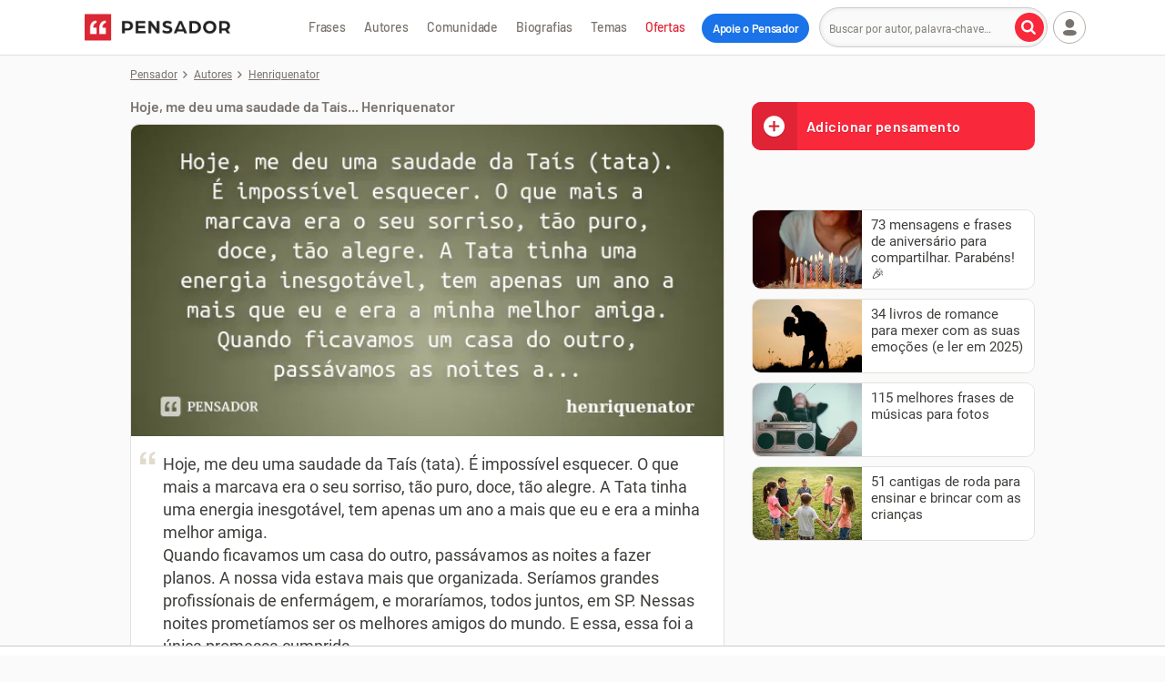

--- FILE ---
content_type: text/html; charset=UTF-8
request_url: https://www.pensador.com/frase/NjI4MDI/
body_size: 50635
content:
<!DOCTYPE html><html lang="pt-br"><head><title>Hoje, me deu uma saudade da Taís... Henriquenator - Pensador</title><meta name="description" content="Hoje, me deu uma saudade da Taís (tata). É impossível esquecer. O que mais a marcava era o seu sorriso, tão puro, doce, tã... Henriquenator. Inserida por henriquenator"><meta name="keywords" content="Henriquenator"><meta name="viewport" content="width=device-width, initial-scale=1"><meta name="verify-v1" content="GP9/krPogUirLWiDJiEeGFrpxfV7Bs4AiNqR7W334oE="><meta property="fb:admins" content="806619650"><meta property="fb:app_id" content="110725355668331"><meta property="fb:pages" content="132542966764304"><meta name="msvalidate.01" content="3E8C69C37B0951A16A22DAFEEEF764C5"><meta http-equiv="Content-Type" content="text/html; charset=utf-8"><meta property="og:title" content="Henriquenator"><meta property="og:url" content="https://www.pensador.com/frase/NjI4MDI/"><meta property="og:image" content="https://cdn.pensador.com/img/frase/he/nr/henriquenator_hoje_me_deu_uma_saudade_da_tais_tata_e_im_lke3rzm.jpg"><meta property="og:image:height" content="315"><meta property="og:image:width" content="600"><meta property="og:site_name" content="Pensador"><meta property="og:description" content="Hoje, me deu uma saudade da Taís (tata). É impossível esquecer. O que mais a marcava era o seu sorriso, tão puro, doce, tão alegre. A Tata tinha uma energia inesgotável, tem apenas um ano a mais que eu e era a minha melhor amiga. Quando ficavamos um casa do outro, passávamos as noites a fazer planos. A nossa vida estava mais que organizada. Seríamos grandes profissíonais de enfermágem, e moraríamos, todos juntos, em SP. Nessas noites prometíamos ser os melhores amigos do mundo. E essa, essa foi a única promessa cumprida. Certa noite, na verdade madrugada… o telefone toca.. henrique tem uma barata aqui e eu com um baita sono fui com meu irmão matar a tal barata….  -Isso é inacreditável Tata…  Você pega sapo na mão e tem medo de barata?  Bom sobrou pro meu irmão ficar procurando a tal arata a madrugada toda…  Tata, saudade muita de vc, espero que esteje feliz ai no Japão"><meta property="og:type" content="article"><link rel="canonical" href="https://www.pensador.com/frase/NjI4MDI/" /><meta name="twitter:card" content="photo"><meta name="twitter:site" content="@pensador"><link rel="preconnect" href="https://cdn.pensador.com"><link rel="preconnect" href="https://securepubads.g.doubleclick.net"><link rel="preload" as="image" href="https://cdn.pensador.com/img/frase/he/nr/henriquenator_hoje_me_deu_uma_saudade_da_tais_tata_e_im_lke3rzm.jpg"><link rel="preload" as="image" href="https://cdn.pensador.com/img/logo.png" imagesrcset="https://cdn.pensador.com/img/logo.png 1x, https://cdn.pensador.com/img/logo.svg 2x"><link rel="dns-prefetch" href="https://eu.7gra.us/"><link rel="preconnect" href="https://cdn.pensador.com" crossorigin="anonymous"><link rel="preload" href="https://cdn.pensador.com/dist/fonts/roboto-v29-latin-regular-critical.4673b4537a84c7f7a130799aa6af329b.woff2" as="font" type="font/woff2" crossorigin="anonymous"><style>@charset "utf-8";@font-face{font-family:Roboto;font-style:normal;font-weight:400;font-display:swap;src:url(https://cdn.pensador.com/dist/fonts/roboto-v29-latin-regular.160fbc69802809bdb0ef6942ba6bbb52.eot);src:local(""),url(https://cdn.pensador.com/dist/fonts/roboto-v29-latin-regular-critical.4673b4537a84c7f7a130799aa6af329b.woff2) format("woff2"),url(https://cdn.pensador.com/dist/fonts/roboto-v29-latin-regular.9b78ea3bc4f00e508f01331aa0733db8.woff) format("woff"),url(https://cdn.pensador.com/dist/fonts/roboto-v29-latin-regular.69358f64aea6fd09499aacb2bae24f53.ttf) format("truetype")}@font-face{font-family:Barlow-fallback;size-adjust:96.7%;ascent-override:100%;src:local("Arial")}@font-face{font-family:pf;font-style:normal;font-weight:400;src:url(https://cdn.pensador.com/dist/fonts/pf.52775aeedd143ea60fcd8a69b65b4fd9.eot);src:url(https://cdn.pensador.com/dist/fonts/pf.52775aeedd143ea60fcd8a69b65b4fd9.eot) format("embedded-opentype"),url(https://cdn.pensador.com/dist/fonts/pf.12d34885d4a20c6bc0cebc292223008b.woff2) format("woff2"),url(https://cdn.pensador.com/dist/fonts/pf.fe618367c318dbe5730aa746e9906cec.woff) format("woff"),url(https://cdn.pensador.com/dist/fonts/pf.18fd583c21060b31b7f6dfdd960788a8.ttf) format("truetype"),url(https://cdn.pensador.com/dist/fonts/pf.3a3615432ccfb346c1084b2d9b9b0452.svg) format("svg")}.about-copy:before,.ad-wrapper .remove-ads:before,.add.add i.loading:before,.add.add i:before,.article-content .content-img .share-wrapper .donation-banner-wrapper .share-icon--close:before,.article-content .content-img .share-wrapper .share-icon--close:before,.article-content blockquote:before,.auth-buttons .user-menu .btn-login a button.auth-login:before,.auth-buttons button.auth-login:before,.auth-buttons button.auth-register:before,.authors-home--wrapper .see-all a .see-all-arrow:before,.breadcrumbs li:not(:last-child):before,.btn-load-more i:before,.btn-quote span:before,.btn-see-more span:before,.donation-banner-wrapper .article-content .content-img .share-wrapper .share-icon--close:before,.donation-banner-wrapper .icon-close:before,.donation-banner-wrapper .popup .close:before,.donation-banner-wrapper .show-btns .share-icon:before,.donations-widget-card .card-header .btn-close:before,.feedback-widget-curtain .sg-feedback__modal .btn-close:before,.footer-copyright .icon-company:before,.footer-social-links .icon-fb:before,.footer-social-links .icon-ig:before,.footer-social-links .icon-pin:before,.footer-social-links .icon-tiktok:before,.footer-social-links .icon-yt:before,.game-player .game-interactive-preloader .preloader-play-button .icon:before,.game-player .mobile-draggable-menu .icon:before,.header-menu-btn-wrapper .add-quote span:before,.icon-7graus:before,.icon-alert:before,.icon-arrow-right:before,.icon-at:before,.icon-bookmark-l:before,.icon-bookmark:before,.icon-camera:before,.icon-caret-down:before,.icon-check:before,.icon-close:before,.icon-collection:before,.icon-copy:before,.icon-desktop:before,.icon-dots:before,.icon-edit:before,.icon-facebook-round:before,.icon-facebook:before,.icon-feedback-happy:before,.icon-feedback-sad:before,.icon-heart-l:before,.icon-heart:before,.icon-heartb-l:before,.icon-heartb:before,.icon-house:before,.icon-image:before,.icon-info:before,.icon-instagram:before,.icon-label:before,.icon-link:before,.icon-lock:before,.icon-locker:before,.icon-magnifier:before,.icon-mail:before,.icon-menu:before,.icon-noise:before,.icon-pass-hide:before,.icon-pass-show:before,.icon-pencil:before,.icon-pensador:before,.icon-pix:before,.icon-play-game:before,.icon-plus-circle:before,.icon-plus:before,.icon-power:before,.icon-quote:before,.icon-report:before,.icon-settings:before,.icon-sg-social-facebook:before,.icon-sg-social-pinterest:before,.icon-sg-social-twitter:before,.icon-sg-social-whatsapp:before,.icon-share-arrow-l:before,.icon-share:before,.icon-speed:before,.icon-spinner:before,.icon-thumbup-l:before,.icon-thumbup:before,.icon-tiktok:before,.icon-trash-l:before,.icon-user--btn.copy-btn.copied i:before,.icon-user--btn.dots i:before,.icon-user--btn.editar i:before,.icon-user--btn.image i.icon-spinner:before,.icon-user--btn.image i:before,.icon-user-caret-down:before,.icon-user-plus:before,.icon-user:before,.icon-verified:before,.icon-whatsapp-filled:before,.icon-youtube:before,.input-wrap .placeholder-email:before,.input-wrap .placeholder-label:before,.input-wrap .placeholder-pass:before,.input-wrap .placeholder-quote:before,.input-wrap .placeholder-user:before,.input-wrap .user-menu .btn-login a .placeholder-user:before,.newsletter-widget .newsletter-title span:before,.no-facebook-warning span:before,.pensaReport span:before,.pix-generated-wrapper .go-back:before,.pix-generated-wrapper .header-processing-payment:before,.popup-collection .popup-close i:before,.popup .close:before,.popup .donation-banner-wrapper .close:before,.remove-ads-widget-card .card-header .btn-close:before,.remove.remove i.loading:before,.remove.remove i:before,.search-btn span:before,.sg-social .sg-facebook-btn span:before,.share-icon:before,.show-btns .donation-banner-wrapper .share-icon:before,.show-btns .share-icon:before,.sidebar .blog span.icon-desktop:before,.thought-card .frase:before,.updated-form-ui .form-wrapper .password-input-wrapper input[type=password]+.toggle-password:before,.updated-form-ui .form-wrapper .password-input-wrapper input[type=text]+.toggle-password:before,.user-menu .btn-login a .auth-buttons button.auth-login:before,.user-menu .btn-login a .icon-user:before,.user-menu .btn-login a .input-wrap .placeholder-user:before,.user-menu .btn-login a .login-button .user-icon:before,.user-menu .btn-login ul.dropped a.login span:before,.user-menu .login-button .btn-login a .user-icon:before,.user-menu .login-button .user-icon:before,.user-menu .user>span i:before,.warning.warning--green span:before,.yt-channel .yt-subscribe--button i:before,[class*=" icon-"],[class^=icon-],ul.dropped .user-menu .btn-login a.login span:before,ul.dropped a.collection span:before,ul.dropped a.login span:before,ul.dropped a.logout span:before,ul.dropped a.settings span:before,ul.dropped a.signup span:before{font:normal normal normal 14px/1 pf;font-size:inherit;text-decoration:none;text-transform:none;line-height:inherit;display:block;vertical-align:middle;min-width:1em;text-rendering:auto;-webkit-user-select:none;-moz-user-select:none;user-select:none;-webkit-font-smoothing:antialiased;-moz-osx-font-smoothing:grayscale}.icon-sg-social-facebook:before{content:"";display:block}.icon-sg-social-twitter:before{content:"";display:block}.icon-sg-social-whatsapp:before{content:"";display:block}.footer-social-links .icon-pin:before,.icon-sg-social-pinterest:before{content:"";display:block}.about-copy:before,.article-content blockquote:before,.icon-quote:before,.input-wrap .placeholder-quote:before,.thought-card .frase:before{content:"";display:block}.icon-image:before,.icon-user--btn.image i:before{content:"";display:block}.icon-magnifier:before,.search-btn span:before{content:"";display:block}.icon-menu:before{content:"";display:block}.icon-report:before,.pensaReport span:before{content:"";display:block}.icon-user-caret-down:before,.user-menu .user>span i:before{content:"";display:block}.auth-buttons .user-menu .btn-login a button.auth-login:before,.auth-buttons button.auth-login:before,.icon-user:before,.input-wrap .placeholder-user:before,.input-wrap .user-menu .btn-login a .placeholder-user:before,.user-menu .btn-login a .auth-buttons button.auth-login:before,.user-menu .btn-login a .icon-user:before,.user-menu .btn-login a .input-wrap .placeholder-user:before,.user-menu .btn-login ul.dropped a.login span:before,.user-menu .login-button .user-icon:before,ul.dropped .user-menu .btn-login a.login span:before,ul.dropped a.login span:before{content:"";display:block}.icon-share:before,.share-icon:before{content:""}.icon-dots:before,.icon-user--btn.dots i:before{content:"";display:block}.icon-edit:before,.icon-user--btn.editar i:before{content:"";display:block}.add.add i.loading:before,.icon-spinner:before,.icon-user--btn.image i.icon-spinner:before,.remove.remove i.loading:before{content:"";display:block}.icon-house:before{content:"";display:block}.auth-buttons button.auth-register:before,.icon-user-plus:before,ul.dropped a.signup span:before{content:"";display:block}.icon-collection:before{content:"";display:block}.icon-power:before,ul.dropped a.logout span:before{content:"";display:block}.icon-settings:before,ul.dropped a.settings span:before{content:"";display:block}.authors-home--wrapper .see-all a .see-all-arrow:before,.breadcrumbs li:not(:last-child):before,.btn-load-more i:before,.btn-see-more span:before,.game-player .mobile-draggable-menu .icon:before,.icon-arrow-right:before,.pix-generated-wrapper .go-back:before{content:"";display:block}.icon-pensador:before{content:"";display:block}.btn-quote span:before,.header-menu-btn-wrapper .add-quote span:before,.icon-plus-circle:before{content:"";display:block}.icon-desktop:before,.sidebar .blog span.icon-desktop:before{content:"";display:block}.footer-social-links .icon-fb:before,.icon-facebook:before,.sg-social .sg-facebook-btn span:before{content:"";display:block}.icon-at:before{content:"";display:block}.icon-locker:before,.input-wrap .placeholder-pass:before,.no-facebook-warning span:before{content:"";display:block}.ad-wrapper .remove-ads:before,.article-content .content-img .share-wrapper .share-icon--close:before,.donation-banner-wrapper .icon-close:before,.donations-widget-card .card-header .btn-close:before,.feedback-widget-curtain .sg-feedback__modal .btn-close:before,.icon-close:before,.popup-collection .popup-close i:before,.popup .close:before,.remove-ads-widget-card .card-header .btn-close:before,.show-btns .share-icon:before{content:"";display:block}.icon-info:before,.pix-generated-wrapper .header-processing-payment:before,.warning.warning--green span:before{content:"";display:block}.footer-social-links .icon-ig:before,.icon-instagram:before{content:"";display:block}.icon-mail:before,.input-wrap .placeholder-email:before,.newsletter-widget .newsletter-title span:before{content:"";display:block}.icon-plus:before{content:"";display:block}.icon-share:before,.share-icon:before{content:"";display:block}.icon-heart:before,ul.dropped a.collection span:before{content:"";display:block}.icon-heart-l:before{content:"";display:block}.icon-caret-down:before{content:"";display:block}.footer-social-links .icon-yt:before,.icon-youtube:before,.yt-channel .yt-subscribe--button i:before{content:"";display:block}.icon-feedback-happy:before{content:"";display:block}.icon-feedback-sad:before{content:"";display:block}.footer-copyright .icon-company:before,.icon-7graus:before{content:"";display:block}.icon-label:before,.input-wrap .placeholder-label:before{content:"";display:block}.icon-verified:before{content:"";display:block}.icon-copy:before{content:"";display:block}.icon-check:before,.icon-user--btn.copy-btn.copied i:before{content:"";display:block}.game-player .game-interactive-preloader .preloader-play-button .icon:before,.icon-play-game:before{content:"";display:block}.icon-whatsapp-filled:before{content:"";display:block}.footer-social-links .icon-tiktok:before,.icon-tiktok:before{content:"";display:block}.icon-alert:before{content:"";display:block}.icon-pass-show:before,.updated-form-ui .form-wrapper .password-input-wrapper input[type=password]+.toggle-password:before{content:"";display:block}.icon-lock:before{content:"";display:block}.icon-pass-hide:before,.updated-form-ui .form-wrapper .password-input-wrapper input[type=text]+.toggle-password:before{content:"";display:block}.icon-facebook-round:before{content:"";display:block}.icon-noise:before{content:"";display:block}.icon-pix:before{content:"";display:block}.icon-speed:before{content:"";display:block}.icon-thumbup:before{content:"";display:block}.icon-thumbup-l:before{content:"";display:block}.icon-trash-l:before{content:"";display:block}.icon-share-arrow-l:before{content:"";display:block}.add.add i:before,.icon-bookmark-l:before{content:"";display:block}.icon-bookmark:before,.remove.remove i:before{content:"";display:block}.icon-heartb-l:before{content:"";display:block}.icon-heartb:before{content:"";display:block}.icon-pencil:before{content:"";display:block}.icon-camera:before{content:"";display:block}.icon-link:before{content:"";display:block}.container{margin-right:auto;margin-left:auto;padding-left:10px;padding-right:10px;clear:both}.container:after,.container:before{content:"";display:table}.container:after{clear:both}@media(min-width:769px){.container{width:100%;max-width:100%;padding-left:15px;padding-right:15px}}@media(min-width:1024px){.container{width:1024px}}.row{margin-left:-10px;margin-right:-10px;clear:both}.row:after,.row:before{content:"";display:table}.row:after{clear:both}@media(min-width:769px){.row{margin-left:-15px;margin-right:-15px}}.col-lg-10,.col-md-8,.col-md-12,.col-sm-4,.col-sm-6,.col-sm-8,.col-xs-3,.col-xs-4,.col-xs-7,.col-xs-8,.col-xs-11,.col-xs-12{position:relative;min-height:1px;padding-left:10px;padding-right:10px}@media(min-width:769px){.col-lg-10,.col-md-8,.col-md-12,.col-sm-4,.col-sm-6,.col-sm-8,.col-xs-3,.col-xs-4,.col-xs-7,.col-xs-8,.col-xs-11,.col-xs-12{padding-left:15px;padding-right:15px}}.col-xs-3,.col-xs-7,.col-xs-12{float:left}.col-xs-12{width:100%}.col-xs-7{width:58.33333333%}.col-xs-3{width:25%}.col-xs-offset-3{margin-left:25%}@media(min-width:769px){.col-sm-4,.col-sm-6,.col-sm-8{float:left}.col-sm-8{width:66.66666667%}.col-sm-6{width:50%}.col-sm-4{width:33.33333333%}}@media(min-width:1024px){.col-md-8,.col-md-12{float:left}.col-md-12{width:100%}.col-md-8{width:66.66666667%}}*,:after,:before{box-sizing:border-box}.clearfix{*zoom:1}.clearfix:after,.clearfix:before{display:table;line-height:0;content:""}.clearfix:after{clear:both}html{line-height:1.15;-webkit-text-size-adjust:100%}body{margin:0}main{display:block}h1{font-size:2em;margin:.67em 0}hr{box-sizing:content-box;height:0;overflow:visible}pre{font-family:monospace,monospace;font-size:1em}a{background-color:transparent}abbr[title]{border-bottom:none;text-decoration:underline;-webkit-text-decoration:underline dotted;text-decoration:underline dotted}b,strong{font-weight:bolder}code,kbd,samp{font-family:monospace,monospace;font-size:1em}small{font-size:80%}sub,sup{font-size:75%;line-height:0;position:relative;vertical-align:baseline}sub{bottom:-.25em}sup{top:-.5em}img{border-style:none}button,input,optgroup,select,textarea{font-family:inherit;font-size:100%;line-height:1.15;margin:0}button,input{overflow:visible}button,select{text-transform:none}[type=button],[type=reset],[type=submit],button{-webkit-appearance:button}[type=button]::-moz-focus-inner,[type=reset]::-moz-focus-inner,[type=submit]::-moz-focus-inner,button::-moz-focus-inner{border-style:none;padding:0}[type=button]:-moz-focusring,[type=reset]:-moz-focusring,[type=submit]:-moz-focusring,button:-moz-focusring{outline:1px dotted ButtonText}fieldset{padding:0;margin:0;border:0}legend{box-sizing:border-box;color:inherit;display:table;max-width:100%;padding:0;white-space:normal}progress{vertical-align:baseline}textarea{overflow:auto}[type=checkbox],[type=radio]{box-sizing:border-box;padding:0}[type=number]::-webkit-inner-spin-button,[type=number]::-webkit-outer-spin-button{height:auto}[type=search]{-webkit-appearance:textfield;outline-offset:-2px}[type=search]::-webkit-search-decoration{-webkit-appearance:none}::-webkit-file-upload-button{-webkit-appearance:button;font:inherit}details{display:block}summary{display:list-item}[hidden],template{display:none}body{font-family:Roboto,-apple-system,BlinkMacSystemFont,Segoe UI,Helvetica Neue,Arial,sans-serif,Apple Color Emoji,Segoe UI Emoji,Segoe UI Symbol;font-size:16px;line-height:1.4;color:#403e3b;position:relative;background:#fafafa;padding-top:85px}body.y-hidden{overflow-y:hidden}@media(min-width:1024px){body{padding-top:60px}}body:has(.top-mobile-ad-banner){padding-top:0}img{max-width:100%;height:auto;line-height:1.2;background:#f5f2ed}.h1,.h2,.h3,.h4,.h5,h1,h2,h3,h4,h5{font-family:Barlow,Barlow-fallback,-apple-system,BlinkMacSystemFont,Segoe UI,Helvetica Neue,Arial,sans-serif,Apple Color Emoji,Segoe UI Emoji,Segoe UI Symbol;font-weight:700;color:#403e3b;-webkit-font-smoothing:antialiased;padding:.9375rem 0;display:block;clear:both}@media(min-width:769px){.h1,.h2,.h3,.h4,.h5,h1,h2,h3,h4,h5{padding:1.5625rem 0 1.25rem}}.h1,h1{font-size:1.875rem;word-wrap:break-word}.h2,h2{font-size:1.625rem}.h3,h3{font-size:1.375rem}.h4,h4{font-size:1.125rem}.h5,h5{font-size:1rem}a{color:#316fd3;text-decoration:none}.p,p{margin:0;padding:.5em 0}.p.small,p.small{font-size:.875rem}button,input,keygen,select,textarea{font-family:Roboto,-apple-system,BlinkMacSystemFont,Segoe UI,Helvetica Neue,Arial,sans-serif,Apple Color Emoji,Segoe UI Emoji,Segoe UI Symbol}input:not([type=checkbox]),textarea{border:1px solid #ccc;padding:0 10px;font-size:1em;color:#78726c;-webkit-appearance:none;-moz-appearance:none;appearance:none}input:not([type=checkbox])::-webkit-input-placeholder,textarea::-webkit-input-placeholder{font-size:.75rem}input:not([type=checkbox]):-moz-placeholder,input:not([type=checkbox])::-moz-placeholder,textarea:-moz-placeholder,textarea::-moz-placeholder{font-size:.75rem}input:not([type=checkbox]):-ms-input-placeholder,textarea:-ms-input-placeholder{font-size:.75rem}textarea{padding:12px 10px}button,input,textarea{border-radius:4px}button,input:not([type=checkbox]){height:36px;line-height:36px}button.btn,button.txt,input:not([type=checkbox]).btn,input:not([type=checkbox]).txt{display:inline-block}button,button.btn,input.btn{font-weight:700;text-align:center;white-space:nowrap;vertical-align:middle;border:1px solid transparent;line-height:1;padding:0 10px;outline:none}.sidebar{font-size:0}select{position:relative;width:100%;max-width:500px;background-color:#fff;border:1px solid #c2bbb3;font-family:inherit;font-size:1rem;line-height:normal;height:46px;padding:0 40px 0 14px;color:#403e3b;border-radius:10px;margin:0;box-sizing:border-box;-webkit-appearance:none;-moz-appearance:none;background-image:linear-gradient(45deg,transparent 50%,grey 0),linear-gradient(135deg,grey 50%,transparent 0);background-position:calc(100% - 20px) 50%,calc(100% - 15px) 50%;background-size:5px 5px,5px 5px;background-repeat:no-repeat}@media screen and (min-width:769px){.flex-container{display:flex}}.btn{position:relative;display:inline-block;width:auto;color:#737373;font-size:.875rem;line-height:1;border:1px solid #cdc8c1;border-radius:4px;background:#fff;padding:8px 10px;text-align:center;transition:all .15s ease-in-out}.btn:hover{color:#403e3b;cursor:pointer;border-color:#887c6d}.btn:hover,.btn:hover *{text-decoration:none}.btn-see-more{padding-right:0}.btn-see-more span{position:relative;padding-right:20px}.btn-see-more span:before{position:absolute;font-size:.5625rem;top:50%;transform:translateY(-50%);left:auto;right:5px}.btn-see-more:hover span:before{right:4px}.btn-quote{display:inline-block;width:100%;background:#fa283b;color:#fff;text-shadow:0 1px 1px rgba(0,0,0,.2);font-size:1rem;font-family:Barlow,Barlow-fallback,-apple-system,BlinkMacSystemFont,Segoe UI,Helvetica Neue,Arial,sans-serif,Apple Color Emoji,Segoe UI Emoji,Segoe UI Symbol;font-weight:700;-webkit-font-smoothing:antialiased;letter-spacing:.5px;line-height:1.2;padding:20px 10px;margin:0;border:none;text-align:center;overflow:hidden}.btn-quote:active,.btn-quote:focus,.btn-quote:hover{color:#fff;background:#e12435;text-decoration:none}.btn-quote span{display:inline-block}.btn-quote span:before{position:relative;top:50%;transform:translateY(-50%)}.btn-quote--sidebar{border-radius:10px;margin:10px 0;text-align:left;padding:17px 10px 17px 60px}.btn-quote--sidebar span{position:absolute;width:50px;height:100%;left:0;top:0;font-size:26px;background:#e12435;line-height:2;text-align:center}.btn-quote--sidebar.hide{display:none}.notice .btn{max-width:330px}.btn-load-more{font-family:Barlow,Barlow-fallback,-apple-system,BlinkMacSystemFont,Segoe UI,Helvetica Neue,Arial,sans-serif,Apple Color Emoji,Segoe UI Emoji,Segoe UI Symbol;border:1px solid #fa283b;background:#fa283b;color:#fff;display:block;margin:0 auto 30px;padding:10px 70px;height:auto;text-shadow:0 1px 1px rgba(0,0,0,.2);-webkit-font-smoothing:antialiased}.btn-load-more i{display:inline-block;font-size:.625rem;transform:rotate(90deg);margin-left:5px;color:#fff}.btn-load-more:active,.btn-load-more:focus,.btn-load-more:hover{border:1px solid #e12435;background:#e12435}button.btn-danger,input.btn-danger{border:1px solid #78726c;background:#fff;color:#403e3b}button.btn-danger:hover,button.btn-submit,input.btn-danger:hover,input.btn-submit{border:1px solid #fa283b;background:#fa283b;color:#fff}button.btn-submit:hover,input.btn-submit:hover{border:1px solid #e12435;background:#e12435;color:#fff}.btn-cta{display:block;text-align:center;color:#403e3b;font-weight:700;-webkit-font-smoothing:antialiased;border:2px solid #78726c;background:#fff;border-radius:100px;padding:10px;margin:0;font-size:1.125rem;line-height:1.3;-webkit-appearance:button;cursor:pointer;transition:all .2s ease-in-out}.btn-cta:hover{border-color:#403e3b;color:#000}.btn-cta.btn-remove-ads.hidden{opacity:0;transition:opacity .5s ease-in-out;pointer-events:none;display:none}.btn-cta .icon{position:relative;display:inline-block;font-size:1rem;line-height:0;color:#4c4c4c}.btn-cta--orange{border:2px solid #cd901d;background:#f0ab2a;color:#242424}.btn-cta--orange .icon{color:#4f3910}.btn-cta.btn-cta--gray{border:1px solid #c6c6c6;font-size:.875rem;color:#676767}.btn-cta.btn-cta--gray .icon-caretup{transform:rotate(90deg);font-size:.625rem;margin-left:5px;color:#78726c}.btn-cta.btn-cta--gray:hover .icon-caretup{color:#403e3b}.btn-cta.btn-cta--contribution-header,.btn-cta.btn-cta--remove-ads-header{position:relative;outline:none;color:#fff;background-color:#1a73e8;border:none;padding:8px 10px;margin-left:8px;font-family:Barlow,Barlow-fallback,-apple-system,BlinkMacSystemFont,Segoe UI,Helvetica Neue,Arial,sans-serif,Apple Color Emoji,Segoe UI Emoji,Segoe UI Symbol;font-weight:700;-webkit-font-smoothing:antialiased;letter-spacing:-.3px;font-size:.8125rem}@media(min-width:1129px){.btn-cta.btn-cta--contribution-header,.btn-cta.btn-cta--remove-ads-header{padding:8px 12px;top:1px}}.btn-cta.btn-cta--contribution-header:hover,.btn-cta.btn-cta--remove-ads-header:hover{color:#fff;background-color:#0950ac;text-decoration:none}.btn-cta.btn-cta--contribution-header--mobile,.btn-cta.btn-cta--remove-ads-header--mobile{display:inline-block;flex-shrink:0;position:relative;background-color:#1a73e8;border:0;color:#fff;font-family:Barlow,Barlow-fallback,-apple-system,BlinkMacSystemFont,Segoe UI,Helvetica Neue,Arial,sans-serif,Apple Color Emoji,Segoe UI Emoji,Segoe UI Symbol;font-weight:700;-webkit-font-smoothing:antialiased;padding:10px 7px;transition:all .15s ease-in-out;font-size:.75rem;letter-spacing:-.3px}@media(min-width:360px){.btn-cta.btn-cta--contribution-header--mobile,.btn-cta.btn-cta--remove-ads-header--mobile{font-size:.8125rem}}@media(min-width:375px){.btn-cta.btn-cta--contribution-header--mobile,.btn-cta.btn-cta--remove-ads-header--mobile{padding:10px}}@media(min-width:1024px){.btn-cta.btn-cta--contribution-header--mobile,.btn-cta.btn-cta--remove-ads-header--mobile{display:none}}.btn-cta.btn-cta--contribution-header--mobile:hover,.btn-cta.btn-cta--remove-ads-header--mobile:hover{background-color:#0950ac;text-decoration:none}.btn-cta.btn-cta--contribution-footer,.btn-cta.btn-cta--remove-ads-footer{display:inline-flex;align-items:center;outline:2px solid #e12435;border:unset;outline-offset:2px;text-decoration:none;font-family:Barlow,Barlow-fallback,-apple-system,BlinkMacSystemFont,Segoe UI,Helvetica Neue,Arial,sans-serif,Apple Color Emoji,Segoe UI Emoji,Segoe UI Symbol;font-weight:700;padding:8px 32px;-webkit-font-smoothing:auto;font-size:1rem}@media(min-width:769px){.btn-cta.btn-cta--contribution-footer,.btn-cta.btn-cta--remove-ads-footer{font-size:.875rem}}.btn-cta.btn-cta--contribution-footer:hover,.btn-cta.btn-cta--remove-ads-footer:hover{color:#121212;outline-width:4px;outline-offset:0;transition:outline-width .2s ease-in-out;text-decoration:underline}.btn-cta.btn-cta--remove-ads{text-transform:uppercase;display:inline-block;padding:10px 30px;text-decoration:none}.btn-cta.btn-cta--remove-ads:hover{text-decoration:underline}.btn-cta--wrapper{position:relative;display:inline-block;margin-top:20px;text-decoration:none}.title{color:#403e3b;font-family:Barlow,Barlow-fallback,-apple-system,BlinkMacSystemFont,Segoe UI,Helvetica Neue,Arial,sans-serif,Apple Color Emoji,Segoe UI Emoji,Segoe UI Symbol;font-weight:700;-webkit-font-smoothing:antialiased;margin:0;padding:0;line-height:1.1}.title--h2{font-size:1.375rem}@media(min-width:769px){.title--h2{font-size:1.625rem}}.title--h3{font-size:1.125rem}.sg-social,.sg-social>div{display:inline-block;float:left}.sg-social>div:not(:first-of-type){margin-left:10px}.sg-social button{border:none}.sg-social .sg-icon-only{border:0;border-radius:36px;overflow:hidden;margin:0;padding:0;color:#fff;background:#c2bbb3;width:32px;height:32px}@media(min-width:769px){.sg-social .sg-icon-only{width:22px;height:22px}}.sg-social .sg-whatsapp-btn{font-size:22px}@media(min-width:769px){.sg-social .sg-whatsapp-btn{font-size:14px}}.sg-social .sg-whatsapp-btn:hover{background:#25d366}.sg-social .sg-facebook-btn{background:none;color:#c2bbb3;font-size:32px}@media(min-width:769px){.sg-social .sg-facebook-btn{font-size:22px}}.sg-social .sg-facebook-btn:hover{color:#1877f2}.sg-social .sg-twitter-btn{font-size:17px}@media(min-width:769px){.sg-social .sg-twitter-btn{font-size:11px}}.sg-social .sg-twitter-btn:hover{background:#00abf0}.sg-social .sg-pinterest-btn{background:none;color:#c2bbb3;font-size:32px}@media(min-width:769px){.sg-social .sg-pinterest-btn{font-size:22px}}.sg-social .sg-pinterest-btn:hover{color:#e60019}.share-wrapper{position:relative;display:inline-block;width:100%;padding:0;font-size:.75rem}.share-wrapper.active .sg-whatsapp-btn{background:#25d366}.share-wrapper.active .sg-facebook-btn{color:#1877f2}.share-wrapper.active .sg-twitter-btn{background:#00abf0}.share-wrapper.active .sg-pinterest-btn{color:#e60019}@media(min-width:769px){.share-wrapper--force-collapse .share-icon{display:inline-block;width:32px;height:32px}.share-wrapper--force-collapse .sg-social{position:relative;top:3px}.share-wrapper--force-collapse:not(.show-btns) .sg-social{display:none!important}}.show-btns{z-index:2;background:linear-gradient(90deg,#fff 65.72%,hsla(0,0%,100%,0))}.show-btns .share-icon{border:1px solid #e4e1dd}@media(min-width:0)and (max-width:768px){.show-btns .sg-whatsapp-btn{background:#25d366}.show-btns .sg-facebook-btn{color:#1877f2}.show-btns .sg-twitter-btn{background:#00abf0}.show-btns .sg-pinterest-btn{color:#e60019}}.share-icon{position:relative;display:inline-block;float:left;border-radius:36px;color:#c2bbb3;text-align:center;background:#fff;border:1px solid #fff;width:36px;height:36px;margin:2px}@media(min-width:769px){.share-icon{display:none}}.share-icon:before{position:relative;font-size:1.125rem;top:50%;transform:translateY(-50%)}.share-icon:hover{color:#78726c;background:#f5f2ed;border:1px solid #e4e1dd}.total-shares{position:relative;display:inline-block;color:#78726c;padding:14px 10px;font-size:.75rem}@media(min-width:769px){.total-shares{padding:10px}}.total-shares--mobile{position:absolute;padding:0;left:40px;top:50%;transform:translateY(-50%)}.total-shares--mobile span{display:none}@media(min-width:769px){.total-shares--mobile{display:none}}.iconbar .sg-social{display:none;float:left;padding:4px 0 4px 8px}@media(min-width:769px){.iconbar .sg-social{display:inline-block;padding:4px 0 4px 10px}}.iconbar .show-btns .sg-social,.sg-social-page{display:inline-block}.sg-social-page{position:absolute;left:auto;right:0;top:0}@media(min-width:769px){.sg-social-page{margin:5px 0}}.sg-social-page--block{position:relative;width:100%}.sg-social-page .sg-icon-only{width:32px;height:32px}@media(min-width:769px){.sg-social-page .sg-icon-only{width:26px;height:26px}}.sg-social-page .sg-facebook-btn{background:#fff;color:#1877f2;font-size:32px}@media(min-width:769px){.sg-social-page .sg-facebook-btn{font-size:26px}}.sg-social-page .sg-pinterest-btn{background:#fff;color:#e60019;font-size:32px}@media(min-width:769px){.sg-social-page .sg-pinterest-btn{font-size:26px}}.sg-social-page .sg-whatsapp-btn{background:#25d366;font-size:20px}@media(min-width:769px){.sg-social-page .sg-whatsapp-btn{font-size:17px}}.sg-social-page .sg-twitter-btn{background:#00abf0;font-size:16px}@media(min-width:769px){.sg-social-page .sg-twitter-btn{font-size:13px}}@media(min-width:412px){.article-header .author-article+.sg-social-page{position:absolute;display:inline-block;width:auto;top:auto;left:auto;right:0;bottom:0}}.article-footer .sg-social-page{margin-top:9px}@media(min-width:0)and (max-width:500px){.article-footer .sg-social-page{position:relative;float:none;margin-top:30px}}.search-wrapper{display:none;position:relative;height:60px;float:left;margin-left:0}@media(min-width:1024px){.search-wrapper{display:inline-block;margin-left:5px}}.search-wrapper .search{top:50%;transform:translateY(-50%);min-width:230px}.search{position:relative;display:inline-block;width:100%}.search input.input-field{color:#403e3b;background:#fafafa;border-radius:100px;-webkit-font-smoothing:antialiased;height:44px;width:100%;box-shadow:inset 0 0 5px rgba(0,0,0,.1);font-size:1rem;padding:0 5px;transition:all .15s ease-in-out}.search input.input-field::-webkit-input-placeholder{font-size:1rem}.search input.input-field:-moz-placeholder,.search input.input-field::-moz-placeholder{font-size:1rem}.search input.input-field:-ms-input-placeholder{font-size:1rem}.search input.input-field:active,.search input.input-field:focus{box-shadow:0 0 0 1px #fa283b;border-color:#fa283b}@media(min-width:1024px){.search input.input-field{padding:0 38px 0 10px;font-size:1rem}.search input.input-field::-webkit-input-placeholder{font-size:12px}.search input.input-field:-moz-placeholder,.search input.input-field::-moz-placeholder{font-size:12px}.search input.input-field:-ms-input-placeholder{font-size:12px}}.search .search-btn{position:absolute;top:50%;transform:translateY(-50%);left:calc(100% - 36px)}.search-btn{border-radius:100px;border:1px solid #b1aeaa;background-color:#fff;width:36px;height:36px;font-size:1rem}@media(min-width:1024px){.search-btn{border:0;background:#fa283b;font-size:1rem;width:32px;height:32px}}.search-btn:hover{background:#e12435;color:#fff}.search-btn span{position:relative;color:#7b756e;left:-1px}@media(min-width:1024px){.search-btn span{color:#fff;left:-3px}}.search-btn.search-btn--home{background:#fa283b;border:0}.search-btn.search-btn--home span{color:#fff}.home .search-mobile-wrapper{display:none}.search-mobile-wrapper{width:36px;left:auto;text-align:right;z-index:1;right:5px;height:44px}@media(min-width:1024px){.search-mobile-wrapper{display:none}}.search-mobile-wrapper.expanded{z-index:10}.search-mobile-wrapper.expanded .search-mobile-form{position:absolute;top:2px;right:1px;left:0;margin-right:5px}.search-mobile-wrapper.expanded input.input-field{opacity:1;z-index:10;padding-left:15px;padding-right:45px;width:calc(100% - 50px)}.search-mobile-wrapper.expanded input.input-field:active,.search-mobile-wrapper.expanded input.input-field:focus{border-color:#e12435;box-shadow:0 0 0 1px #fa283b}.search-mobile-wrapper.expanded .search-btn{z-index:20;right:3px}.search-mobile-wrapper form{position:relative;min-width:36px;height:44px}.search-mobile-wrapper input{position:relative;border:1px solid transparent;cursor:text;line-height:inherit;height:44px;width:36px;border-radius:100px;background:#fff;opacity:0;font-size:1rem;color:#403e3b;z-index:20;padding:0}.search-mobile-wrapper input::-webkit-input-placeholder{font-size:1rem}.search-mobile-wrapper input:-moz-placeholder,.search-mobile-wrapper input::-moz-placeholder{font-size:1rem}.search-mobile-wrapper input:-ms-input-placeholder{font-size:1rem}.search-mobile-wrapper .search-btn{z-index:10;position:absolute;top:50%;left:auto;right:0;transform:translateY(-50%)}.list-boxed{position:relative;border:1px solid #e4e1dd;border-radius:10px;margin:0 0 30px;padding:0;background:#fff;overflow:hidden;display:flex;flex-wrap:wrap;align-items:stretch}.list-boxed .list-item{list-style:none;position:relative;display:inline-block;margin:0;padding:0;width:100%}.list-boxed .list-item:not(:last-child):after{content:"";position:absolute;height:1px;background:#e4e1dd;top:100%;bottom:0;left:10px;width:calc(100% - 20px);z-index:1}.list-boxed .list-item a{display:inline-block;font-size:1rem;width:100%;margin:0;padding:12px 15px 10px;background:#fff;line-height:1.3;transition:all .15s ease-in-out}.list-boxed .list-item a:hover{background:#fbfaf8}@media(min-width:500px){.list-boxed .col-2{width:50%}}@media(min-width:500px){.list-boxed .col-3{width:33.3333333333%}}.list-boxed+.title{padding-top:0}.list-boxed--title-bg .subtitle-bg,.list-boxed--title-bg .title-bg{display:inline-block;width:100%;margin:0}.list-boxed--title-bg .title-bg{padding:10px 15px 8px;font-size:1.125rem;font-family:Barlow,Barlow-fallback,-apple-system,BlinkMacSystemFont,Segoe UI,Helvetica Neue,Arial,sans-serif,Apple Color Emoji,Segoe UI Emoji,Segoe UI Symbol;font-weight:700;-webkit-font-smoothing:antialiased}.list-boxed--title-bg .title-bg a{color:inherit;text-decoration:none}.list-boxed--title-bg .title-bg:hover a{color:inherit;background:none;text-decoration:underline}.list-boxed--title-bg .subtitle-bg{display:block;font-size:.75rem;margin-top:-5px;padding:0 15px 10px}.list-boxed--title-bg .btn-see-more{position:absolute;list-style:none;top:5px;right:5px;width:auto;z-index:3}.title-bg-wrap{position:relative;background:#f5f2ed;margin-bottom:-1px;z-index:2;width:100%}.title-bg-wrap.bg-gray{background:#ededed}.title-bg-wrap.bg-gray .title-bg{font-size:1rem}.title-bg-wrap.bg-white{background:#fff}.title-bg-wrap.bg-white .title-bg{font-size:1.0625rem;color:#78726c;padding:10px 15px 5px}.thumb-article--wrap{display:flex;flex-wrap:wrap;justify-content:space-between;margin:0;padding:0}.thumb-article{list-style:none;margin:0 0 20px;padding:0;background:#fff;border:1px solid #e4e1dd;border-radius:10px;overflow:hidden}.thumb-article:hover{border-color:#c2bbb3}.thumb-article:hover a{color:#272522}.thumb-article:hover img{opacity:.9;transform:scale(1.05)}.thumb-article:hover .thumb-title{text-decoration:underline}.thumb-article .thumb-title{position:relative;background:#fff;display:inline-block;line-height:1.25;z-index:1;padding:7px}@media(min-width:769px){.thumb-article .thumb-title{padding:7px 10px}}.thumb-article a{display:inline-block;width:100%;line-height:1.3;color:#403e3b;font-size:.9375rem}.thumb-article img{transition:all .15s ease-in-out;float:left;width:100%;font-size:14px;color:#78726c}.btn+.thumb-article--wrap{margin-top:25px}.thought-card{position:relative;display:inline-block;width:100%;line-height:1;background:#fff;border:1px solid #e4e1dd;border-radius:10px;margin:0;padding:0;overflow:hidden}.thought-card .thought-img{width:100%}.thought-card .frase,.thought-card img{display:inline-block;width:100%}.thought-card .frase{position:relative;padding:15px 20px 5px 35px;font-size:1.125rem;line-height:1.4}.thought-card .frase.fr-small{font-size:1rem}.thought-card .frase:before{position:absolute;color:#e1dbcf;font-size:1rem;left:10px;top:10px}.thought-card .thought-source-wrapper{display:flex;align-items:baseline;flex-wrap:wrap;line-height:1.4;margin-top:2px;width:calc(100% + 20px)}@media(min-width:769px){.thought-card .thought-source-wrapper{width:calc(100% + 10px)}}.thought-card .thought-source-wrapper .thought-info-clipped{white-space:nowrap;max-width:calc(100% - 50px);overflow:hidden;position:relative}.thought-card .thought-source-wrapper .thought-info-clipped:after{content:"";background:linear-gradient(90deg,hsla(0,0%,100%,0),#fff);position:absolute;right:0;bottom:0;height:100%;width:20px}.thought-card .thought-source-wrapper .thought-info-clipped~.thought-note{display:none}.thought-card .thought-source-wrapper .thought-info-unclipped{white-space:normal;width:100%;max-width:100%}.thought-card .thought-source-wrapper .thought-info-unclipped:after{height:0;width:0;background:none}.thought-card .thought-source-wrapper .thought-info-unclipped~.thought-note{display:block}.thought-card .thought-source-wrapper .thought-source-cliptext-btn{display:inline-block;font-weight:700;cursor:pointer;margin-left:5px}.thought-card .thought-source-wrapper .thought-source-cliptext-btn.active{margin-left:auto}.thought-card .thought-source-wrapper .thought-source-cliptext-btn:hover{text-decoration:underline}.thought-card .autor{display:inline-block;width:100%;font-size:.75rem;padding:10px 30px 20px 35px;color:#78726c;line-height:1.3}@media(min-width:769px){.thought-card .autor{padding-right:20px}}.thought-card .autor.half{padding-bottom:10px}@media(min-width:500px){.thought-card .autor.half{width:70%;padding-bottom:20px}}.thought-card .autor+.info-bar{padding:0 0 20px 35px}@media(min-width:500px){.thought-card .autor+.info-bar{text-align:right;width:30%;padding:5px 10px}}.thought-card .autor .pensaNota{padding:2px 0 0}.thought-card .author-name{font-size:.875rem}.thought-card .pensaNota{display:inline-block;width:100%;font-size:.75rem;padding:0 20px 20px 35px;color:#78726c;line-height:1.3}.thought-card .iconbar{position:relative;display:inline-block;font-size:0;width:100%;border-top:1px solid #e4e1dd;min-height:33px}.thought-card.wimage{clear:both;padding:0;display:table}.thought-card.wimage:after,.thought-card.wimage:before{content:"";display:table}.thought-card.wimage:after{clear:both}.thought-card.wimage .content,.thought-card.wimage .thought-img{width:50%;display:inline-block;vertical-align:top}.thought-card.wimage .content{position:relative;padding:10px 15px 45px}.thought-card.wimage p.fr,.thought-card.wimage p.fr0{font-size:1rem;padding:0}.thought-card.wimage p.fr0:before,.thought-card.wimage p.fr:before{display:none}.thought-card.wimage p.fr-small{font-size:.875rem}.thought-card.wimage p.fr+.autor{width:100%}.thought-card.wimage p.fr+.autor+.info-bar{width:100%;text-align:left;padding:5px 0 0}.thought-card.wimage .thought-source-wrapper{width:100%}.thought-card.wimage .autor{margin-bottom:0;padding:10px 0 0}.thought-card.wimage .author-name{font-size:.75rem}@media(min-width:769px){.thought-card.wimage .iconbar{position:absolute;margin:0;bottom:0;left:0;right:0;padding-left:5px}}@media(max-width:768px){.thought-card.wimage{display:block}.thought-card.wimage .content,.thought-card.wimage .thought-img{width:auto;display:block}.thought-card.wimage .content{padding:0}.thought-card.wimage .content .autor,.thought-card.wimage .content p{display:none}.thought-card.wimage .iconbar{position:relative;padding:0 10px 0 0;margin:0}}.icon-bar--user-wrapper{position:absolute;top:50%;transform:translateY(-50%);left:auto;right:0;z-index:1}.add,.icon-user--btn,.remove{display:inline-block;float:left}.add i,.icon-user--btn i,.remove i{position:absolute;display:inline-block;left:50%;line-height:0;top:50%;transform:translate(-50%,-50%);color:#c2bbb3}.add i.loading,.icon-user--btn i.loading,.remove i.loading{animation:spin 4s linear infinite}.add a,.icon-user--btn a,.remove a{position:relative;display:inline-block;font-family:Roboto,-apple-system,BlinkMacSystemFont,Segoe UI,Helvetica Neue,Arial,sans-serif,Apple Color Emoji,Segoe UI Emoji,Segoe UI Symbol;color:#78726c;font-size:.75rem;min-width:32px;min-height:32px}.add a:before,.icon-user--btn a:before,.remove a:before{position:absolute;top:50%;transform:translateY(-50%);left:0;color:#c2bbb3}.add a:active,.add a:focus,.add a:hover,.icon-user--btn a:active,.icon-user--btn a:focus,.icon-user--btn a:hover,.remove a:active,.remove a:focus,.remove a:hover{color:#403e3b;text-decoration:none}.add a:active:before,.add a:active i,.add a:focus:before,.add a:focus i,.add a:hover:before,.add a:hover i,.icon-user--btn a:active:before,.icon-user--btn a:active i,.icon-user--btn a:focus:before,.icon-user--btn a:focus i,.icon-user--btn a:hover:before,.icon-user--btn a:hover i,.remove a:active:before,.remove a:active i,.remove a:focus:before,.remove a:focus i,.remove a:hover:before,.remove a:hover i{color:#78726c}.add.add:active:before,.add.add:active i,.icon-user--btn.add:active:before,.icon-user--btn.add:active i,.remove.add:active:before,.remove.add:active i{color:#c2bbb3}.add.remove i,.icon-user--btn.remove i,.remove.remove i{color:#e1747e}.add.remove a:active:before,.add.remove a:active i,.add.remove a:focus:before,.add.remove a:focus i,.add.remove a:hover:before,.add.remove a:hover i,.icon-user--btn.remove a:active:before,.icon-user--btn.remove a:active i,.icon-user--btn.remove a:focus:before,.icon-user--btn.remove a:focus i,.icon-user--btn.remove a:hover:before,.icon-user--btn.remove a:hover i,.remove.remove a:active:before,.remove.remove a:active i,.remove.remove a:focus:before,.remove.remove a:focus i,.remove.remove a:hover:before,.remove.remove a:hover i{color:#fa283b}.add.add i,.add.remove i,.icon-user--btn.add i,.icon-user--btn.remove i,.remove.add i,.remove.remove i{font-size:18px}.add.add i.loading,.add.remove i.loading,.icon-user--btn.add i.loading,.icon-user--btn.remove i.loading,.remove.add i.loading,.remove.remove i.loading{color:#c2bbb3}.icon-user--btn{margin-left:5px}.icon-user--btn.editar i{font-size:.8125rem}.icon-user--btn.image i{font-size:1rem}.icon-user--btn.image i.icon-spinner{animation:spin 2s ease-in-out infinite}@keyframes spin{50%{transform:rotate(180deg)}to{transform:rotate(1turn)}}.icon-user--btn.dots i{font-size:1rem}@media(min-width:0)and (max-width:359px){.icon-user--btn .trim{width:90px;white-space:nowrap;overflow:hidden;text-overflow:ellipsis;vertical-align:middle}}.icon-user--btn.copy-btn span,.icon-user--btn.tags span{display:inline-block;font-size:.75rem;font-family:Roboto,-apple-system,BlinkMacSystemFont,Segoe UI,Helvetica Neue,Arial,sans-serif,Apple Color Emoji,Segoe UI Emoji,Segoe UI Symbol;color:#737373;min-width:32px;min-height:32px}.icon-user--btn.copy-btn:hover i,.icon-user--btn.tags:hover i{color:#78726c}.icon-user--btn.copy-btn{cursor:pointer}.icon-user--btn.copy-btn span{transition:all .15s ease-in-out;border-radius:50px;border:1px solid #fff;background:#fff}.icon-user--btn.copy-btn i{font-size:1rem}.icon-user--btn.copy-btn.copied{cursor:default}.icon-user--btn.copy-btn.copied span{border:4px solid #fff;background:#00bd68}.icon-user--btn.copy-btn.copied i{color:#fff;font-size:2rem}.popup-collection{transition:all .15s ease-in-out;background:rgba(0,206,113,.9);border-radius:4px;padding:20px;font-size:1rem;text-align:center;position:absolute;top:0;bottom:0;left:0;right:0;display:flex;flex-direction:column;justify-content:center;z-index:10}.popup-collection .popup-close{position:absolute;top:15px;right:15px;cursor:pointer}.popup-collection .popup-close i{color:#fff}.popup-collection .popup-text{color:#fff;font-size:1.25rem;font-weight:700;-webkit-font-smoothing:antialiased;display:block;margin-bottom:15px}.popup-collection .popup-link{color:#fff;text-shadow:0 1px 1px rgba(0,0,0,.21);text-decoration:underline}.popup-collection+.iconbar{z-index:0}.thumb-article--wrap+.btn{display:block;margin:-5px auto 20px;padding:10px 0}@media(min-width:600px){.thumb-article--wrap+.btn{width:calc(33.33333% - 10px)}}.thumb-article--squared{width:calc(50% - 5px)}@media(min-width:600px){.thumb-article--squared{width:calc(33.33333% - 10px)}}.donation-banner-wrapper{position:relative;display:flex;flex-direction:column;gap:8px;background:#f7c9c8;border:1px solid #db8886;border-radius:8px;font-family:Roboto,-apple-system,BlinkMacSystemFont,Segoe UI,Helvetica Neue,Arial,sans-serif,Apple Color Emoji,Segoe UI Emoji,Segoe UI Symbol}.donation-banner-wrapper .donation-title{font-weight:700;-webkit-font-smoothing:antialiased;font-size:18px}@media(min-width:1024px){.donation-banner-wrapper .donation-title{font-size:20px}}.donation-banner-wrapper .donation-text{font-size:16px;display:flex;flex-direction:column;gap:8px}@media(min-width:1024px){.donation-banner-wrapper .donation-text{font-size:18px}}.donation-banner-wrapper .donation-cta-wrapper{display:flex;flex-direction:row;align-items:center;justify-content:space-between;gap:8px}.donation-banner-wrapper .donation-cta-wrapper span{font-size:16px;font-weight:700;-webkit-font-smoothing:antialiased}@media(min-width:1024px){.donation-banner-wrapper .donation-cta-wrapper span{font-size:18px}}.donation-banner-wrapper .donation-cta-wrapper .donation-cta-btn{font-family:Barlow,Barlow-fallback,-apple-system,BlinkMacSystemFont,Segoe UI,Helvetica Neue,Arial,sans-serif,Apple Color Emoji,Segoe UI Emoji,Segoe UI Symbol;text-decoration:none;background:#1a73e8;color:#fff;font-size:16px;font-weight:700;-webkit-font-smoothing:antialiased;text-align:center;white-space:nowrap;line-height:1;border-radius:40px;padding:12px 24px 14px;margin-right:-6px;border:2px solid #0950ac;transition:all .2s ease-in-out}@media(min-width:1024px){.donation-banner-wrapper .donation-cta-wrapper .donation-cta-btn{margin-right:0;font-size:18px}}.donation-banner-wrapper .donation-cta-wrapper .donation-cta-btn:hover{text-decoration:none;background:#0950ac}.article-content .content-img .share-wrapper .donation-banner-wrapper .share-icon--close,.donation-banner-wrapper .article-content .content-img .share-wrapper .share-icon--close,.donation-banner-wrapper .icon-close,.donation-banner-wrapper .popup .close,.donation-banner-wrapper .show-btns .share-icon,.popup .donation-banner-wrapper .close,.show-btns .donation-banner-wrapper .share-icon{position:absolute;display:inline-block;width:36px;height:36px;text-align:center;line-height:36px;left:auto;top:0;right:0;cursor:pointer}.article-content .content-img .share-wrapper .donation-banner-wrapper .share-icon--close:before,.donation-banner-wrapper .article-content .content-img .share-wrapper .share-icon--close:before,.donation-banner-wrapper .icon-close:before,.donation-banner-wrapper .popup .close:before,.donation-banner-wrapper .show-btns .share-icon:before,.popup .donation-banner-wrapper .close:before,.show-btns .donation-banner-wrapper .share-icon:before{font-size:10px;color:#ac5d5b;transition:all .2s ease-in-out}.article-content .content-img .share-wrapper .donation-banner-wrapper .share-icon--close:hover:before,.donation-banner-wrapper .article-content .content-img .share-wrapper .share-icon--close:hover:before,.donation-banner-wrapper .icon-close:hover:before,.donation-banner-wrapper .popup .close:hover:before,.donation-banner-wrapper .show-btns .share-icon:hover:before,.popup .donation-banner-wrapper .close:hover:before,.show-btns .donation-banner-wrapper .share-icon:hover:before{color:#8b4645}#donation_banner_content{overflow:hidden;transition:height .4s ease-in-out,opacity .4s ease-in-out,margin .4s ease-in-out,padding .4s ease-in-out;opacity:1;visibility:visible;margin:16px -2px;padding:12px;height:auto;min-height:375px}@media(min-width:375px){#donation_banner_content{min-height:353px}}@media(min-width:412px){#donation_banner_content{min-height:330px}}@media(min-width:415px){#donation_banner_content{min-height:260px}}@media(min-width:1024px){#donation_banner_content{min-height:298px;margin:16px -6px;padding:12px 16px}}.yt-channel-wrap{width:100%;display:inline-block;text-align:center}.yt-channel-wrap a{text-decoration:none}.yt-channel{position:relative;display:inline-block;max-width:360px;background:#fff;border:1px solid #e4e1dd;border-radius:10px;overflow:hidden}.yt-channel .yt-banner img{display:inline-block;width:100%;height:auto}.yt-channel .yt-subscribe-wrap{display:inline-block;width:100%;padding:2px 7px 10px}.yt-channel .yt-subscribe{width:calc(100% - 45px);text-align:left;float:right;padding-left:10px}.yt-channel .yt-subscribe--img{display:inline-block}.yt-channel .yt-subscribe--img img{position:relative;top:6px;border-radius:100%;width:45px}.yt-channel .yt-subscribe--title{display:inline-block;width:100%;font-weight:700;font-size:15px;color:#403e3b;padding-top:2px}.yt-channel .yt-subscribe--button{display:inline-block;position:relative;background:#e62117;color:#fff;width:100%;max-width:110px;text-align:center;font-size:12px;border-radius:3px;line-height:1;padding:3px 3px 5px}.yt-channel .yt-subscribe--button i{position:relative;display:inline-block;top:3px;margin-right:5px;font-size:13px}.ig-channel-wrap{width:100%;display:inline-block;text-align:center}.ig-channel-wrap a{text-decoration:none}.ig-channel{position:relative;display:inline-block;max-width:360px;background:#fff;border:1px solid #e4e1dd;border-radius:10px;overflow:hidden}.ig-channel .ig-banner img{display:inline-block;width:100%;height:auto}.ig-channel .ig-subscribe-wrap{display:inline-block;width:100%;padding:0 10px 7px;margin-top:-5px}.ig-channel .ig-subscribe{width:calc(100% - 45px);text-align:left;float:right;padding:13px 10px}.ig-channel .ig-subscribe--img{display:inline-block}.ig-channel .ig-subscribe--img img{position:relative;top:6px;border-radius:100%;width:45px}.ig-channel .ig-subscribe--title{display:inline-block;width:auto;font-weight:700;-webkit-font-smoothing:antialiased;text-decoration:underline;font-size:16px;color:#403e3b;padding-top:2px}.ig-channel .ig-subscribe--title:hover{text-decoration:none}.ig-channel .ig-subscribe .icon-verified{display:inline-block;color:#0095f6}.newsletter-widget{background:#f5f2ed;border-radius:10px;border:1px solid #e4e1dd;padding:15px 15px 25px}.newsletter-widget .warning{font-size:.875rem;padding:5px;border-radius:5px}.newsletter-widget .newsletter-title{position:relative;font-family:Barlow,Barlow-fallback,-apple-system,BlinkMacSystemFont,Segoe UI,Helvetica Neue,Arial,sans-serif,Apple Color Emoji,Segoe UI Emoji,Segoe UI Symbol;font-size:1.375rem;font-weight:700;-webkit-font-smoothing:antialiased;padding-right:50px;line-height:1.1;color:#9d8063}.newsletter-widget .newsletter-title span{position:absolute;display:inline-block;left:auto;top:-5px;right:-5px;background:#daccbe;border-radius:4px;text-align:center;line-height:0;height:40px;width:40px}.newsletter-widget .newsletter-title span:before{position:relative;top:50%;transform:translateY(-50%);font-size:1.1875rem;color:#fff}.newsletter-widget .newsletter-text{font-family:Roboto,-apple-system,BlinkMacSystemFont,Segoe UI,Helvetica Neue,Arial,sans-serif,Apple Color Emoji,Segoe UI Emoji,Segoe UI Symbol;font-size:1rem;line-height:1.3;color:#5d5d5d}.newsletter-widget .newsletter-signup{position:relative}.newsletter-widget .newsletter-signup .field-input{display:inline-block;width:calc(100% + 16px);margin:0 -8px;border-radius:100px;height:44px;font-size:1rem;padding:5px 120px 5px 12px;border-color:#e4e1dd;color:#403e3b;box-shadow:inset 0 0 5px rgba(0,0,0,.001)}.newsletter-widget .newsletter-signup .field-input::-webkit-input-placeholder{font-size:1rem;color:#c2bbb3}.newsletter-widget .newsletter-signup .field-input:-moz-placeholder,.newsletter-widget .newsletter-signup .field-input::-moz-placeholder{font-size:1rem;color:#c2bbb3}.newsletter-widget .newsletter-signup .field-input:-ms-input-placeholder{font-size:1rem;color:#c2bbb3}.newsletter-widget .newsletter-signup .field-input:active,.newsletter-widget .newsletter-signup .field-input:focus{border-color:#c2bbb3}.newsletter-widget .newsletter-signup .btn-input{display:inline-block;position:absolute;right:-4px;top:4px;left:auto;color:#fff;height:36px;-webkit-font-smoothing:antialiased;border-radius:100px;padding:5px 10px;font-size:.875rem;border:1px solid #fa283b;background:#fa283b}.newsletter-widget .newsletter-signup .btn-input:hover{border:1px solid #e12435;background:#e12435}.newsletter-widget--wellbeing{position:relative;background:#fefaeb;border-radius:12px;border:5px solid #97d3c1;color:#403e3b;padding:12px 16px;max-width:500px;margin:10px auto 30px}@media(min-width:769px){.newsletter-widget--wellbeing{padding:10px}}.newsletter-widget--wellbeing .newsletter-title{position:relative;top:-2px;font-family:Barlow,Barlow-fallback,-apple-system,BlinkMacSystemFont,Segoe UI,Helvetica Neue,Arial,sans-serif,Apple Color Emoji,Segoe UI Emoji,Segoe UI Symbol;font-weight:700;-webkit-font-smoothing:antialiased;line-height:1.2;color:#5a4c3e;padding-left:80px;font-size:1.375rem;margin-bottom:10px}@media(min-width:360px){.newsletter-widget--wellbeing .newsletter-title{font-size:1.5rem;padding-left:90px}}@media(min-width:375px){.newsletter-widget--wellbeing .newsletter-title{font-size:1.625rem}}@media(min-width:443px){.newsletter-widget--wellbeing .newsletter-title{padding-left:70px}}@media(min-width:769px){.newsletter-widget--wellbeing .newsletter-title{padding-left:76px;font-size:1.375rem}}.newsletter-widget--wellbeing .newsletter-title:before{content:"";position:absolute;z-index:0;background-image:url(/img/newsletter-wellbeing.png);background-repeat:no-repeat;background-size:contain;background-position:100%;width:107px;height:80px;left:-26px;top:-19px}@media(min-width:360px){.newsletter-widget--wellbeing .newsletter-title:before{height:92px;left:-16px}}@media(min-width:443px){.newsletter-widget--wellbeing .newsletter-title:before{width:85px;height:70px;top:-23px}}@media(min-width:769px){.newsletter-widget--wellbeing .newsletter-title:before{width:95px;height:82px;left:-15px;top:-17px}}.newsletter-widget--wellbeing .newsletter-text{font-family:Roboto,-apple-system,BlinkMacSystemFont,Segoe UI,Helvetica Neue,Arial,sans-serif,Apple Color Emoji,Segoe UI Emoji,Segoe UI Symbol;font-size:1rem;line-height:1.5;color:#78726c;-webkit-font-smoothing:antialiased}.newsletter-widget--wellbeing .newsletter-signup{position:relative;width:calc(100% + 12px);margin:0 -6px}@media(min-width:769px){.newsletter-widget--wellbeing .newsletter-signup{width:calc(100% + 4px);margin:0 -2px}}.newsletter-widget--wellbeing .newsletter-signup .btn-input,.newsletter-widget--wellbeing .newsletter-signup .field-input{position:relative;display:inline-block;width:100%;border-radius:6px;height:44px}@media(min-width:360px){.newsletter-widget--wellbeing .newsletter-signup .btn-input,.newsletter-widget--wellbeing .newsletter-signup .field-input{height:50px}}@media(min-width:769px){.newsletter-widget--wellbeing .newsletter-signup .btn-input,.newsletter-widget--wellbeing .newsletter-signup .field-input{height:44px}}.newsletter-widget--wellbeing .newsletter-signup .field-input{padding:5px 8px 5px 32px;border:1px solid #c2bbb3;color:#403e3b;box-shadow:inset 0 0 5px rgba(0,0,0,.1);transition:all .2s ease-in-out;font-size:1.125rem}@media(min-width:769px){.newsletter-widget--wellbeing .newsletter-signup .field-input{font-size:1rem}}.newsletter-widget--wellbeing .newsletter-signup .field-input::-webkit-input-placeholder{color:#c2bbb3;font-size:1rem}@media(min-width:360px){.newsletter-widget--wellbeing .newsletter-signup .field-input::-webkit-input-placeholder{font-size:1.125rem}}@media(min-width:769px){.newsletter-widget--wellbeing .newsletter-signup .field-input::-webkit-input-placeholder{font-size:1rem}}.newsletter-widget--wellbeing .newsletter-signup .field-input:-moz-placeholder{color:#c2bbb3;font-size:1rem}@media(min-width:360px){.newsletter-widget--wellbeing .newsletter-signup .field-input:-moz-placeholder{font-size:1.125rem}}@media(min-width:769px){.newsletter-widget--wellbeing .newsletter-signup .field-input:-moz-placeholder{font-size:1rem}}.newsletter-widget--wellbeing .newsletter-signup .field-input::-moz-placeholder{color:#c2bbb3;font-size:1rem}@media(min-width:360px){.newsletter-widget--wellbeing .newsletter-signup .field-input::-moz-placeholder{font-size:1.125rem}}@media(min-width:769px){.newsletter-widget--wellbeing .newsletter-signup .field-input::-moz-placeholder{font-size:1rem}}.newsletter-widget--wellbeing .newsletter-signup .field-input:-ms-input-placeholder{color:#c2bbb3;font-size:1rem}@media(min-width:360px){.newsletter-widget--wellbeing .newsletter-signup .field-input:-ms-input-placeholder{font-size:1.125rem}}@media(min-width:769px){.newsletter-widget--wellbeing .newsletter-signup .field-input:-ms-input-placeholder{font-size:1rem}}.newsletter-widget--wellbeing .newsletter-signup .field-input:active,.newsletter-widget--wellbeing .newsletter-signup .field-input:focus{border-color:#1a73e8}.newsletter-widget--wellbeing .newsletter-signup .field-input:active+.placeholder-email:before,.newsletter-widget--wellbeing .newsletter-signup .field-input:focus+.placeholder-email:before{opacity:1}.newsletter-widget--wellbeing .newsletter-signup .field-input+.placeholder-email:before{content:"";position:absolute;z-index:0;background-image:url(/img/message-icon.png);background-repeat:no-repeat;background-size:contain;background-position:100%;top:13px;left:8px;width:20px;height:20px;opacity:.7;transition:all .2s ease-in-out}@media(min-width:360px){.newsletter-widget--wellbeing .newsletter-signup .field-input+.placeholder-email:before{top:15px}}@media(min-width:769px){.newsletter-widget--wellbeing .newsletter-signup .field-input+.placeholder-email:before{top:12px}}.newsletter-widget--wellbeing .newsletter-signup .btn-input{color:#fff;text-align:center;padding:5px 10px;font-family:Barlow,Barlow-fallback,-apple-system,BlinkMacSystemFont,Segoe UI,Helvetica Neue,Arial,sans-serif,Apple Color Emoji,Segoe UI Emoji,Segoe UI Symbol;font-weight:700;-webkit-font-smoothing:antialiased;border:1px solid #135dbe;background:#1a73e8;margin:8px 0 0;transition:all .2s ease-in-out;font-size:.9375rem;letter-spacing:-.2px}@media(min-width:360px){.newsletter-widget--wellbeing .newsletter-signup .btn-input{font-size:1rem}}@media(min-width:375px){.newsletter-widget--wellbeing .newsletter-signup .btn-input{font-size:1.125rem}}@media(min-width:769px){.newsletter-widget--wellbeing .newsletter-signup .btn-input{font-size:1rem}}.newsletter-widget--wellbeing .newsletter-signup .btn-input:hover{border:1px solid #135dbe;background:#135dbe}.newsletter-widget--wellbeing .newsletter-feedback{padding:8px 10px 6px;border-radius:6px;text-align:center;width:calc(100% + 12px);margin:12px -6px 4px}@media(min-width:769px){.newsletter-widget--wellbeing .newsletter-feedback{width:calc(100% + 4px);margin:8px -2px}}.newsletter-widget--wellbeing .newsletter-feedback.visually-hidden{display:none}.newsletter-widget--wellbeing .warning{padding:8px;margin-bottom:0;margin-top:12px}.newsletter-widget--wellbeing .warning.warning--green{background:#dff0d8;border-color:#b5d8a7;color:#3b6629;font-size:1rem}@media(min-width:1024px){.newsletter-widget--wellbeing--main-container .newsletter-title:before{width:100px;height:82px;left:-20px;top:-45px}}@media(min-width:769px){.unsubscribe-page .newsletter-widget--wellbeing .newsletter-title:before{width:80px;top:-33px;left:-6px}}.breadcrumbs,.breadcrumbs li{margin:0;padding:0}.breadcrumbs li{list-style:none}@media(max-width:768px){.breadcrumbs{display:none}}.breadcrumbs li{position:relative;display:inline;font-size:.75rem;color:#78726c}.breadcrumbs li:not(:last-child){padding-right:15px}.breadcrumbs li:not(:last-child):before{position:absolute;font-size:.5rem;text-align:center;line-height:0;left:auto;right:3px;top:50%;transform:translateY(-50%)}.breadcrumbs a{color:inherit;text-decoration:underline}.breadcrumbs a:hover{text-decoration:none;color:#78726c}.top{position:relative}.top .title{padding:0 80px 0 0;margin:20px 0;font-size:1.5rem}@media(min-width:769px){.top .title{font-size:1.875rem}}.top .title+p{margin-top:-10px}.top .description{display:inline-block;width:100%;padding-top:0;font-size:.75rem;color:#78726c;padding-bottom:.5em}.thumb-article--landscape{width:100%;margin:0 0 10px}.thumb-article--landscape a{display:flex;flex-wrap:nowrap}.thumb-article--landscape img{max-width:120px;-o-object-fit:cover;object-fit:cover}.thumb-article--landscape span{width:calc(100% - 120px)}.sidebar .thumb-article--landscape span{font-size:.9375rem}.pagination{position:relative;display:inline-block;width:100%;padding:0;font-size:0}.pagination li{list-style:none;padding:0;float:left}.pagination a,.pagination li,.pagination span{display:inline-block;margin:0 5px 5px 0;font-size:.875rem}.pagination a,.pagination span{border:1px solid #fda5ad;background:#fff;text-align:center;padding:8px 5px 6px;min-width:34px;border-radius:4px;line-height:1.1;color:#403e3b}.pagination a:focus,.pagination a:hover{color:#fff;border-color:#fa283b;background:#fa283b;text-decoration:none}.pagination .active{background:rgb(208.6477272727,4.8522727273,23.2909090909);border-color:rgb(208.6477272727,4.8522727273,23.2909090909);color:#fff;cursor:not-allowed}.pagination.discrete a,.pagination.discrete span{border:1px solid #cdc8c1;color:#686560;background:#f5f2ed}.pagination.discrete a:focus,.pagination.discrete a:hover{color:#403e3b;background:#fff;border:1px solid #c2bbb3}.pagination.discrete .active{background:#d9d5d0;border-color:#d9d5d0;color:#403e3b;cursor:not-allowed}[id^=page_]{border:0;clip:rect(0 0 0 0);height:1px;margin:-1px;overflow:hidden;padding:0;position:absolute;width:1px}.title-detail{font-size:1rem;color:#78726c;margin:15px 0 10px;padding:0;line-height:1.2}.info-bar{display:inline-block;width:100%;padding:0 10px}.info-bar--text{font-size:.75rem;color:#78726c;display:inline-block}.info-bar a{font-weight:700;-webkit-font-smoothing:antialiased}.info-bar a,.info-bar a:hover{color:#78726c}.pensaReport{float:right}.pensaReport a{font-weight:400;-webkit-font-smoothing:initial}.pensaReport span{float:right;width:16px;color:#eca90f;font-size:.875rem;margin:-2px 0 0 5px}.see-also{display:inline-block;width:100%;font-size:0;margin:10px 0 20px;padding:10px;border-bottom:1px solid hsla(0,0%,100%,0);border-top:1px solid hsla(0,0%,100%,0);border-color:#e4e1dd hsla(0,0%,100%,0);border-style:solid;border-width:1px;border-radius:0;background:hsla(0,0%,100%,0);transition:all .15s ease-in-out}.see-also:hover{border:1px solid #c2bbb3;border-radius:10px;background:#fff}.see-also:hover img{opacity:.95;transform:scale(1.02)}.see-also:hover .see-also--title{text-decoration:underline}.see-also a{display:inline-block;width:100%}.see-also img{width:120px;height:auto;float:left;font-size:.875rem;color:#78726c;border-radius:4px;opacity:1;transform:scale(1);transition:all .15s ease-in-out}.see-also span{display:inline-block;width:calc(100% - 120px);padding-left:15px;color:#403e3b;-webkit-font-smoothing:antialiased}.see-also--label{font-family:Barlow,Barlow-fallback,-apple-system,BlinkMacSystemFont,Segoe UI,Helvetica Neue,Arial,sans-serif,Apple Color Emoji,Segoe UI Emoji,Segoe UI Symbol;font-size:.875rem;font-weight:600;text-transform:uppercase}.see-also--title{font-size:1.125rem;font-weight:700;line-height:1.2;margin-top:5px}.article-content .see-also .content-img{margin:0}.highlight-box{padding:16px;margin:16px 0;line-height:150%;color:#403e3b;font-size:18px;border-radius:0;border-top:1px solid #e4e1dd;border-bottom:1px solid #e4e1dd;background:none}@media(min-width:1024px){.highlight-box{padding:24px 40px}}.highlight-box--blue{border-radius:8px;background:#edf4fd;border:1px solid #dae8fb}.highlight-box a{text-decoration:underline}.highlight-box a:hover{text-decoration:none}.highlight-box p{padding:0}.highlight-cta-wrapper{position:relative;margin-bottom:16px;padding:3px}.highlight-cta-wrapper:before{content:"";background:linear-gradient(135deg,#1e80ff 5%,#bd22ff 95%),#1e80ff;position:absolute;border-radius:12px;top:0;left:0;right:0;bottom:0;z-index:-1;opacity:.6}.highlight-cta-wrapper .highlight-cta{position:relative;padding:16px 12px 18px;border-radius:9px;background:#fff;z-index:1;text-align:center}@media(min-width:1024px){.highlight-cta-wrapper .highlight-cta{text-align:left;padding:16px 200px 16px 72px}}.highlight-cta-wrapper .highlight-cta p.highlight-cta--title{position:relative;display:inline-block;font-family:Barlow,Barlow-fallback,-apple-system,BlinkMacSystemFont,Segoe UI,Helvetica Neue,Arial,sans-serif,Apple Color Emoji,Segoe UI Emoji,Segoe UI Symbol;line-height:140%;padding:0;font-size:19px}@media(min-width:412px){.highlight-cta-wrapper .highlight-cta p.highlight-cta--title{font-size:21px}}@media(min-width:1024px){.highlight-cta-wrapper .highlight-cta p.highlight-cta--title{font-size:22px}}.highlight-cta-wrapper .highlight-cta p.highlight-cta--title:before{content:"";position:relative;display:inline-block;z-index:1;background-image:url(https://cdn.pensador.com/img/imagens/me/ns/mensagem_com_ia.png);background-size:cover;background-position:50%;top:1px;left:-5px;width:26px;height:16px}@media(min-width:1024px){.highlight-cta-wrapper .highlight-cta p.highlight-cta--title:before{position:absolute;top:32px;left:-60px;width:47px;height:28px}}.highlight-cta-wrapper .highlight-cta p{display:inline-block;width:100%;line-height:150%;padding-top:6px;font-size:16px}@media(min-width:412px){.highlight-cta-wrapper .highlight-cta p{font-size:18px}}.highlight-cta-wrapper .highlight-cta a{position:relative;display:inline-block;background:#1a73e8;color:#fff;font-family:Barlow,Barlow-fallback,-apple-system,BlinkMacSystemFont,Segoe UI,Helvetica Neue,Arial,sans-serif,Apple Color Emoji,Segoe UI Emoji,Segoe UI Symbol;font-size:18px;padding:8px 32px 10px;margin-top:8px;border-radius:6px;font-weight:700;-webkit-font-smoothing:antialiased;transition:all .15s ease-in-out}.highlight-cta-wrapper .highlight-cta a:hover{background:#135dbe;text-decoration:none}@media(min-width:1024px){.highlight-cta-wrapper .highlight-cta a{position:absolute;font-size:17px;top:50%;transform:translateY(-50%);left:auto;right:20px;margin:0;padding:8px 16px 10px}}.article-content table{border-collapse:collapse;border-spacing:0;font-family:Roboto,-apple-system,BlinkMacSystemFont,Segoe UI,Helvetica Neue,Arial,sans-serif,Apple Color Emoji,Segoe UI Emoji,Segoe UI Symbol;margin:10px -5px 20px;width:calc(100% + 10px);table-layout:fixed}.article-content table th,.article-content table thead tr th{width:100%;line-height:1.3;border:1px solid #e4e1dd;background:#f5f2ed;color:#403e3b;vertical-align:middle;font-weight:700;-webkit-font-smoothing:antialiased;text-align:left}.article-content table th:not(:last-of-type),.article-content table thead tr th:not(:last-of-type){border-right:1px solid rgb(232.25,225.425,214.05)}.article-content table th *,.article-content table thead tr th *{color:#403e3b}.article-content table caption{padding:.5em 0;text-align:left;font-family:Barlow,Barlow-fallback,-apple-system,BlinkMacSystemFont,Segoe UI,Helvetica Neue,Arial,sans-serif,Apple Color Emoji,Segoe UI Emoji,Segoe UI Symbol;font-weight:700;-webkit-font-smoothing:antialiased}.article-content table caption strong{font-weight:400}.article-content table td,.article-content table th{word-wrap:break-word;font-size:.875rem}.article-content table *>tr>td,.article-content table *>tr>th{word-wrap:inherit;padding:5px 7px;border:1px solid #e4e1dd;line-height:1.3}@media(min-width:400px){.article-content table *>tr>td,.article-content table *>tr>th{word-wrap:break-word}}.article-content table *>tr>td *,.article-content table *>tr>th *{line-height:1.3;word-wrap:inherit}@media(min-width:400px){.article-content table *>tr>td *,.article-content table *>tr>th *{word-wrap:break-word}}.article-content table *>tr>td{background-color:#fff}.article-content table ol,.article-content table p,.article-content table ul{margin:0;padding:0;max-width:none}.article-content table ol li,.article-content table p li,.article-content table ul li{position:relative;left:15px;padding-right:10px}.article-content table img.img-article{margin:0;width:100%;max-width:-moz-max-content;max-width:max-content}.author-article{position:relative;font-size:.75rem;font-family:sans-serif;line-height:1.4;color:#737373;margin:10px 0 0}.author-article time{width:auto}.author-article--t{margin:0 0 20px;display:table}.author-article--t__photo{position:relative;display:table-cell;width:36px;height:36px;float:left;border-radius:100px;overflow:hidden;margin-right:7px}.author-article--t__photo img{width:100%;height:100%}.author-article--t__photo+.author-article--t__info{min-height:36px}.author-article--t__info{display:table-cell;vertical-align:middle}.author-article--t__info__name,.author-article--t__info__reviewer{display:inline}.author-article--t__info__name span,.author-article--t__info__reviewer span{font-weight:700;-webkit-font-smoothing:antialiased}.author-article--t__info__date,.author-article--t__info__job-title{display:inline-block;width:100%}.author-article--t__info__date{font-size:inherit}.author-article--t__info__reviewer+.author-article--t__info__name{display:inline-block;width:100%}@media(min-width:1024px){.author-article--t__info-recent .author-article--t__info__reviewer+.author-article--t__info__name{display:inline;width:auto}.author-article--t__info-recent .author-article--t__info__reviewer+.author-article--t__info__name:before{content:" • "}}@media(min-width:1024px){.author-article--t__info-recent .author-article--t__info__job-title{display:inline;width:auto}.author-article--t__info-recent .author-article--t__info__job-title:before{content:" • "}}.author-article--b{border-top:1px solid #e4e1dd;padding:0;width:100%;margin:20px 0 0}.author-article--b__photo{position:relative;display:inline-block;float:left;border-radius:100px;overflow:hidden;width:36px;height:36px;top:4px;margin-right:10px}.author-article--b__photo img{width:100%;height:100%}.author-article--b__info{margin-top:8px}.author-article--b__info__reviewer{font-weight:400}.author-article--b__info__reviewer a{display:inline;font-weight:700;-webkit-font-smoothing:antialiased;color:#316fd3;text-decoration:none;word-break:break-word}.author-article--b__info__reviewer a:hover{text-decoration:underline}.author-article--b__bio p{margin:0;padding:0}.author-article--b__bio p:first-child{display:inline}.author-article--b__bio p:last-child{padding-bottom:0}.author-article--b__wrapper,.time-b--wrapper{padding-top:7px}.author-article--b__wrapper+.author-article--b__wrapper,.time-b--wrapper+.author-article--b__wrapper{border-top:1px solid #e4e1dd;margin-top:10px}.time-b--published,.time-b--updated{display:inline-block;width:100%}@media(min-width:769px){.time-b--published,.time-b--updated{padding-bottom:0;width:auto}}@media(min-width:769px){.time-b--updated+.time-b--published:before{content:" • "}}.autor .icon-verified{position:relative;color:#c2bbb3;padding:0 2px}.autor .icon-verified:active,.autor .icon-verified:focus,.autor .icon-verified:focus-visible,.autor .icon-verified:focus-within,.autor .icon-verified:hover{color:#316fd3;transition:color .2s linear}.author-bio{font-size:.875rem;background:#fff;border:1px solid #e4e1dd;padding:10px 15px 15px;border-radius:10px}.author-bio img{border-radius:4px;display:inline;margin-top:-2px;float:left;margin-right:10px}.author-bio .title-bio{display:inline-block;width:100%;font-size:1.0625rem;font-weight:700;-webkit-font-smoothing:antialiased}.author-bio .text-bio{display:inline}.author-bio .title-bio--link{display:inline-block;width:100%}.warning{background:#ffebeb;border:1px solid #ffa1aa;border-radius:10px;font-size:1rem;padding:25px 15px;color:#ac2f37}.warning--yellow{background:#fff3e8;border-color:#e7af9b;color:#a85316}.warning--green{background:#dff0d8;border-color:#b5d8a7;color:#403e3b}.form-wrapper .btn{font-family:Roboto,-apple-system,BlinkMacSystemFont,Segoe UI,Helvetica Neue,Arial,sans-serif,Apple Color Emoji,Segoe UI Emoji,Segoe UI Symbol;font-size:1rem;font-weight:700;-webkit-font-smoothing:antialiased;padding:12px;height:auto;min-width:300px}.form-wrapper .btn-facebook{padding:6px 15px 12px}.form-wrapper .field-title{display:inline-block;padding-left:20px;font-family:Barlow,Barlow-fallback,-apple-system,BlinkMacSystemFont,Segoe UI,Helvetica Neue,Arial,sans-serif,Apple Color Emoji,Segoe UI Emoji,Segoe UI Symbol;font-weight:600;-webkit-font-smoothing:antialiased;margin-bottom:5px}.form-wrapper .form-input{border-radius:100px;height:50px;font-size:1rem;padding:5px 20px 5px 45px;width:100%;border-color:#d3cfc9;color:#403e3b;box-shadow:inset 0 0 5px rgba(0,0,0,.001)}.form-wrapper .form-input::-webkit-input-placeholder{font-size:1rem;color:#c2bbb3}.form-wrapper .form-input:-moz-placeholder,.form-wrapper .form-input::-moz-placeholder{font-size:1rem;color:#c2bbb3}.form-wrapper .form-input:-ms-input-placeholder{font-size:1rem;color:#c2bbb3}.form-wrapper .form-input:active,.form-wrapper .form-input:focus{border-color:#aba297}.form-wrapper .form-input:active+.placeholder-icon:before,.form-wrapper .form-input:focus+.placeholder-icon:before{color:#c2bbb3}.form-wrapper .form-input--textarea{height:inherit;padding:12px 18px;border-radius:10px;resize:vertical;line-height:1.5}.form-group{position:relative;text-align:left}.form-group,.form-group label{display:inline-block;width:100%}.input-wrap{position:relative}.input-wrap .placeholder-icon{position:absolute;top:9px;left:13px;text-align:center}.input-wrap .placeholder-icon:before{font-size:1.375rem;color:#e4e1dd}.input-wrap .placeholder-email{top:16px;left:15px}.input-wrap .placeholder-email:before{font-size:.875rem}.input-wrap .placeholder-label{top:13px}.input-wrap .placeholder-label:before{font-size:1.125rem}.forgot-password a{font-size:.875rem;color:#78726c;text-decoration:underline}.form-separator{position:relative;display:inline-block;width:100%;color:#78726c;font-size:.875rem}.form-separator span{position:relative;background:#fafafa;padding:0 10px}.form-separator:before{content:"";position:absolute;background:#bfbdba;height:1px;left:0;width:100%;top:50%;transform:translateY(-50%);border-radius:2px}.form-info{font-size:.875rem;color:#78726c;padding:0 0 0 20px}.delete-link{color:#ac2f37;text-decoration:underline;font-size:.875rem}.delete-link:active,.delete-link:focus,.delete-link:hover{text-decoration:none;color:#982a31}.delete-confirmation{display:none;padding:10px 20px}.delete-confirmation textarea.form-input--textarea{border-color:#f2c6ca}.g-recaptcha{display:inline-block;width:100%}#recoverfrmLog #submit{margin:10px 0 20px}#recoverfrmLog .form-group{margin-top:10px}.hidden-form{display:none}#profile-message{text-align:center}#profile-message.warning{margin:20px 0;padding:20px}#profile-message.warning.warning--green{font-size:1rem}#daysSinceUsernameChange{font-weight:700}.card-wrapper{position:relative;background-color:transparent;padding:16px 0 0}@media(min-width:769px){.card-wrapper{padding:16px 24px 32px;background:#fff;box-shadow:0 4px 10px rgba(0,0,0,.1),0 1px 2px rgba(0,0,0,.05);border-radius:10px;margin-top:16px}}#overlay{display:none;position:fixed;top:0;left:0;width:100%;height:100%;z-index:10001;overflow-y:scroll;background:rgba(0,0,0,.6);opacity:0;transition:opacity .2s ease}.popup{position:relative;display:block;background-color:#fff;border-radius:3px;box-shadow:0 1px 2px rgba(0,0,0,.5);margin:80px auto;min-width:320px;max-width:400px}@media(min-width:360px){.popup{min-width:360px}}.popup .close{position:absolute;left:auto;right:5px;top:5px;width:40px;height:40px;line-height:40px;text-align:center;cursor:pointer;color:#78726c}.popup .close:hover{color:#737373}.form-wrapper--modal{background:#fafafa;border-radius:10px;padding:12px 10px 30px}@media(min-width:360px){.form-wrapper--modal{padding:12px 20px 30px}}.modal-heading{font-size:1.25rem;font-weight:600;-webkit-font-smoothing:antialiased}.phrases-list .sg-feedback__wrapper{margin:-10px 0 20px}@media(min-width:420px){.phrases-list .sg-feedback-smiles{text-align:center}}.phrases-list .sg-feedback__dialog{text-align:left}.phrases-list .sg-feedback__improvement{margin-top:10px}@media(min-width:420px){.phrases-list .sg-feedback__improvement{max-width:270px;left:50%;transform:translateX(-52%)}}.feedback-widget-curtain{position:fixed;z-index:999999;top:0;background-color:rgba(0,0,0,.5);width:100vw;height:100%;font-family:Roboto,-apple-system,BlinkMacSystemFont,Segoe UI,Helvetica Neue,Arial,sans-serif,Apple Color Emoji,Segoe UI Emoji,Segoe UI Symbol;transition:all .1s ease-in-out}.feedback-widget-curtain img.logo{background-color:#f7f7f8}.feedback-widget-curtain .sg-feedback__modal{top:100px;left:50%;transform:translateX(-50%);position:relative;border-radius:20px;box-shadow:0 3px 8px rgba(0,0,0,.2),0 0 3px rgba(0,0,0,.1);width:100%;max-width:380px;min-width:300px;background-color:#f7f7f8;padding:10px}@media(min-width:900px){.feedback-widget-curtain .sg-feedback__modal{left:50%}}.feedback-widget-curtain .sg-feedback__modal .feedback-modal-title{margin:0;padding:10px 0 20px;font-size:18px;font-weight:700}.feedback-widget-curtain .sg-feedback__modal input[type=radio]{-webkit-appearance:auto;-moz-appearance:auto;appearance:auto}.feedback-widget-curtain .sg-feedback__modal .submit-btn{margin-top:15px}.feedback-widget-curtain .sg-feedback__modal .btn-close{display:flex;align-items:center;justify-content:center;position:absolute;width:36px;height:36px;right:10px;top:5px;cursor:pointer}.feedback-widget-curtain .sg-feedback__modal .feedback-improvement-options{display:flex;flex-direction:column;gap:10px}.feedback-widget-curtain .sg-feedback__modal .feedback-improvement-options label{display:flex;align-items:center;font-size:15px;cursor:pointer}.feedback-widget-curtain .sg-feedback__modal .feedback-improvement-options label:not(:first-child){padding-top:10px;border-top:1px solid #ccc}.feedback-widget-curtain .sg-feedback__modal .feedback-improvement-options input[type=radio]{width:18px;height:18px;margin-right:8px;cursor:pointer}.feedback-widget-curtain .sg-feedback__modal #feedback-improvement-comments{display:none;width:100%;padding:8px;border:1px solid #ccc;border-radius:4px}.feedback-widget-curtain .sg-feedback__modal .sg-feedback__button{width:180px;background-color:#1a73e8;color:#fff;border-radius:5px;cursor:pointer;-webkit-user-select:none;-moz-user-select:none;user-select:none;margin:20px 0 10px;font-weight:400;font-size:16px}@media(min-width:300px){.feedback-widget-curtain .sg-feedback__modal .sg-feedback__button{margin:20px 0 30px}}@media(max-width:300px){.feedback-widget-curtain .sg-feedback__modal .sg-feedback__button{margin:20px 0 10px}}.feedback-widget-curtain .sg-feedback__modal .sg-feedback__button:disabled{background-color:#c6c6c9;color:#797b88;cursor:default}.feedback-widget-curtain .sg-feedback__modal #feedback-modal-thanks{display:none;min-height:200px}.feedback-widget-curtain .sg-feedback__modal #feedback-modal-thanks .feedback-modal-title{font-weight:700}.feedback-widget-curtain[style*="opacity: 0"][style*="visibility: hidden"] .sg-feedback__modal{top:calc(100% + 10px)}#sg-feedback .sg-feedback__thanks-message{color:#7f7f7f;font-size:12px;position:relative;display:block;font-weight:700;line-height:1.3;height:0;opacity:0;padding-top:10px}.blog-wrapper{position:relative;display:inline-block;width:100%;line-height:1;background:#fff;border:1px solid #e4e1dd;border-radius:10px;margin:0;padding:15px}.blog-wrapper h2{margin:0;padding:0;font-size:1.375rem}.blog-wrapper textarea{width:100%}.blog-sample{line-height:1.5}.sidebar .blog{display:flex;border-radius:10px;border:1px solid #e4e1dd;padding:10px;background:#fff}@media(max-width:768px){.sidebar .blog{margin-top:0}}.sidebar .blog:hover{border-color:#c2bbb3;text-decoration:none}.sidebar .blog:hover span{color:#403e3b}.sidebar .blog:hover span.icon-desktop{background:#e12435}.sidebar .blog span{display:block;color:#78726c;font-size:16px}.sidebar .blog span.icon-desktop{width:40px;min-width:40px;height:40px;line-height:40px;border-radius:4px;color:#fff;background:#fa283b;font-size:1.125rem;text-align:center}.tooltip{display:inherit;position:relative;vertical-align:middle;text-align:center}.tooltip:before{content:attr(data-tooltip);position:absolute;top:0;left:50%;transform:translate(-50%,calc(-100% - 5px));padding:3px 5px;width:90px;background-color:#78726c;color:#fff;border-radius:2px;text-align:center;line-height:normal;visibility:hidden;opacity:0;z-index:10001;font-family:Roboto,-apple-system,BlinkMacSystemFont,Segoe UI,Helvetica Neue,Arial,sans-serif,Apple Color Emoji,Segoe UI Emoji,Segoe UI Symbol;font-size:.75rem;font-weight:400}@media(min-width:769px){.tooltip:before{white-space:nowrap;width:-moz-fit-content;width:fit-content;left:-3px;transform:translateY(calc(-100% - 5px))}}.tooltip:after{content:"";position:absolute;top:0;left:50%;transform:translate(-50%,-6px);border:5px solid transparent;border-top-color:#78726c;visibility:hidden;opacity:0;z-index:10000}@media(min-width:769px){.tooltip--left:before{left:unset;right:calc(50% - 12px)}}.tooltip:hover:after,.tooltip:hover:before{opacity:1;visibility:visible;transition:opacity .2s ease-in}@media(min-width:769px){.tooltip:hover:after,.tooltip:hover:before{transition:opacity .2s ease-in .4s}}.iconbar .tooltip{vertical-align:unset;text-align:unset}.iconbar .tooltip:before{white-space:nowrap;width:-moz-fit-content;width:fit-content;left:-3px;transform:translateY(-100%)}@media(min-width:769px){.iconbar .tooltip:before{transform:translateY(calc(-100% + 2px))}}.iconbar .tooltip:after{transform:translate(-50%,-1px)}@media(min-width:769px){.iconbar .tooltip:after{transform:translate(-50%,1px)}}.iconbar .tooltip--left:before{left:unset;right:calc(50% - 10px)}.iconbar .tags.tooltip:before{white-space:pre-wrap;width:-moz-max-content;width:max-content;text-align:left}.iconbar .share-wrapper .tooltip{float:left}.iconbar .share-wrapper .tooltip:before{left:6px}.copy-btn.copied.tooltip:after,.copy-btn.copied.tooltip:before{opacity:1;visibility:visible}.no-facebook-warning{background-color:#f9a602;border:1px solid #e6e6e6;border-radius:3px;box-shadow:0 1px 1px rgba(0,0,0,.05);color:#333;font-size:14px;line-height:1.4;margin:0 0 20px;padding:10px 20px;position:relative;width:100%;z-index:1;border-radius:4px}.whatsapp-channel-link{font-size:18px;font-weight:700}.whatsapp-wrapper{position:relative;display:inline-block;width:100%;line-height:1;background:#fff;border:1px solid #e4e1dd;border-radius:10px;line-height:1.5;padding:12px 16px 18px}@media(min-width:1024px){.whatsapp-wrapper{padding:14px 16px 18px}}.whatsapp-wrapper .whatsapp-title{font-family:Barlow,Barlow-fallback,-apple-system,BlinkMacSystemFont,Segoe UI,Helvetica Neue,Arial,sans-serif,Apple Color Emoji,Segoe UI Emoji,Segoe UI Symbol;color:#403e3b;font-weight:700;-webkit-font-smoothing:antialiased;padding:0;margin-bottom:10px;font-size:20px;line-height:1.4;letter-spacing:-.31px}@media(min-width:412px){.whatsapp-wrapper .whatsapp-title{margin-bottom:12px;letter-spacing:normal}}@media(min-width:360px){.whatsapp-wrapper .whatsapp-title span{display:inline-block;width:100%}}@media(min-width:500px){.whatsapp-wrapper .whatsapp-title span{display:inline;width:auto}}.whatsapp-wrapper .whatsapp-info-wrapper{position:relative;display:flex;flex-direction:column;align-items:center;gap:16px}@media(min-width:1024px){.whatsapp-wrapper .whatsapp-info-wrapper{flex-direction:row;gap:8px}}.whatsapp-wrapper .whatsapp-info{padding:0;font-size:17px}@media(min-width:360px){.whatsapp-wrapper .whatsapp-info{font-size:18px}}@media(min-width:1024px){.whatsapp-wrapper .whatsapp-info{max-width:290px}}.whatsapp-wrapper .whatsapp-info b{-webkit-font-smoothing:antialiased}.whatsapp-wrapper .whatsapp-link--cta,.whatsapp-wrapper .whatsapp-link--inline{font-weight:700;-webkit-font-smoothing:antialiased}.whatsapp-wrapper .whatsapp-link--cta{position:relative;display:inline-block;background:#28ae38;border:2px solid #1f932d;border-radius:6px;min-height:50px;width:100%;max-width:360px;color:#fff;line-height:1.2;text-align:center;text-shadow:0 0 3px rgba(0,0,0,.25),0 0 1px rgba(0,0,0,.25);transition:all .2s ease-in-out;padding:16px 38px 16px 14px}@media(min-width:360px){.whatsapp-wrapper .whatsapp-link--cta{padding:16px 42px 16px 18px}}.whatsapp-wrapper .whatsapp-link--cta:hover{background:#1f932d}.whatsapp-wrapper .whatsapp-link--cta .cta-text{position:relative;font-size:16px}@media(min-width:360px){.whatsapp-wrapper .whatsapp-link--cta .cta-text{font-size:18px}}@media(min-width:412px){.whatsapp-wrapper .whatsapp-link--cta .cta-text{font-size:20px}}@media(min-width:1024px){.whatsapp-wrapper .whatsapp-link--cta .cta-text{font-size:18px}}.whatsapp-wrapper .whatsapp-link--cta .cta-icon{position:absolute;left:auto;top:0;right:-30px;display:inline-block;line-height:1;background:url(/img/whatsapp-outline.svg) no-repeat 50%;background-size:contain;width:22px;height:22px}.games--wrapper-cat .thumb-game--squared{width:calc(50% - 6px)}.games--wrapper-cat .thumb-game--squared img{min-height:144px}@media(min-width:376px){.games--wrapper-cat .thumb-game--squared{width:calc(33.33333% - 8px)}.games--wrapper-cat .thumb-game--squared img{min-height:111px}}@media(min-width:768px){.games--wrapper-cat .thumb-game--squared{width:calc(25% - 15px)}.games--wrapper-cat .thumb-game--squared img{min-height:172px}}@media(min-width:1024px){.games--wrapper-cat .thumb-game--squared{width:14.2857142857%}.games--wrapper-cat .thumb-game--squared img{min-height:140px}}.games--wrapper-cat .thumb-game--wrap{padding:0;justify-content:space-around;gap:20px 12px}@media(min-width:768px){.games--wrapper-cat .thumb-game--wrap{gap:30px 20px}}.games--wrapper-cat .list-boxed{border:none;border-radius:0;background:none}.games--wrapper-cat .thumb-game{margin:0}.games--wrapper-cat .thumb-game .thumb-title{font-size:16px;text-align:center;display:inline-block;width:100%;background:none}.games-home--wrapper{padding:0}.games-home--wrapper .thumb-game--wrap{margin-top:10px}.thumb-game--squared{width:calc(50% - 5px)}@media(min-width:600px){.thumb-game--squared{width:calc(25% - 10px)}}.thumb-game--wrap{display:flex;flex-wrap:wrap;justify-content:space-between;margin:0;padding:0 15px}.thumb-game--wrap+.btn{display:block;margin:-5px auto 20px;padding:10px 0}@media(min-width:600px){.thumb-game--wrap+.btn{width:calc(33.33333% - 10px)}}.thumb-game{list-style:none;margin:15px 0;padding:0;overflow:hidden}.thumb-game:hover a{color:#272522}.thumb-game:hover img{opacity:.9;transform:scale(1.05)}.thumb-game:hover .thumb-title{text-decoration:underline}.thumb-game .thumb-title{position:relative;display:inline-block;background:#fff;line-height:1.25;z-index:1;padding:0;margin-top:5px;font-weight:700;-webkit-font-smoothing:antialiased}.thumb-game a{display:inline-block;width:100%;line-height:1.3;color:#403e3b;font-size:.9375rem}.thumb-game .img-wrapper{display:block;border-radius:8px;overflow:hidden}.thumb-game img{transition:all .15s ease-in-out;float:left;width:100%;font-size:14px;color:#78726c;transform:scale(1)}.sg-slider{display:flex;overflow-x:scroll;position:relative;scroll-behavior:smooth;scroll-snap-type:x mandatory}.sg-slider::-webkit-scrollbar{width:0}.sg-slider::-webkit-scrollbar-thumb,.sg-slider::-webkit-scrollbar-track{background:transparent;border:none}.sg-slider:after{width:100%;max-width:600px;height:400px;margin:20px;text-align:center;border-radius:20px;overflow:hidden;position:relative}.sg-slider:before{display:flex;align-items:center;justify-content:center;height:100%}.sg-slider-wrapper{background-color:#fbf6ee;background-size:cover;margin:0;padding:32px 0;position:relative}.sg-slider-wrapper .sg-slider__arrow-next,.sg-slider-wrapper .sg-slider__arrow-prev{position:absolute;top:45%;width:30px;height:30px;border-radius:50%;background-color:rgba(0,0,0,.2);cursor:pointer}.sg-slider-wrapper .sg-slider__arrow-next:hover,.sg-slider-wrapper .sg-slider__arrow-prev:hover{background-color:rgba(0,0,0,.8)}.sg-slider-wrapper .sg-slider__arrow-next:after,.sg-slider-wrapper .sg-slider__arrow-prev:after{content:"";position:absolute;top:50%;left:calc(50% - 1px);transform:translate(-50%,-50%) rotate(45deg);width:10px;height:10px;border-top:2px solid #fff;border-right:2px solid #fff}.sg-slider-wrapper .sg-slider__arrow-next{right:15px}.sg-slider-wrapper .sg-slider__arrow-prev{left:15px}.sg-slider-wrapper .sg-slider__arrow-prev:after{left:calc(50% + 1px);transform:translate(-50%,-50%) rotate(225deg)}.sg-slider-item{position:relative;display:flex;flex-direction:column;justify-content:center;align-items:flex-start;gap:16px;flex-shrink:0;width:calc(100% - 32px);scroll-snap-align:center;margin-right:0;margin-inline-start:5px;box-sizing:border-box;background:#fff;transform-origin:center center;transform:scale(1);padding:16px;background:#f9f9f9;box-shadow:0 2px 10px rgba(0,0,0,.1),0 2px 2px rgba(0,0,0,.05);border-radius:8px}.sg-slider-item:first-child{margin-left:16px}.sg-slider-item:last-child{margin-right:16px}.sg-slider__navigation{display:inline-flex;justify-content:center;width:100%;margin-top:20px;-moz-column-gap:10px;column-gap:10px}.sg-slider__navigation__icon{cursor:pointer;height:15px;width:15px;border-radius:50%;border:1px solid rgba(51,51,51,.8);opacity:.8;transition:all .3s ease-in-out}.sg-slider__navigation__icon:hover{opacity:1}.sg-slider__navigation__icon--active{width:60px;border-radius:10px;background-color:rgba(51,51,51,.8);opacity:1}.sg-slider-wrapper{background:none;margin-top:0;margin-bottom:8px;padding-top:0;padding-bottom:20px;overflow:hidden}@media(min-width:992px){.sg-slider-wrapper{margin:0 calc(496px - 50vw)}}@media(min-width:768px)and (max-width:991px){.sg-slider-wrapper{margin:40 calc(384px - 50vw)}}.sg-slider-wrapper ul.sg-slider__navigation{list-style:none;margin:0;padding:0}.sg-slider-wrapper ul.sg-slider__navigation li{margin:0}.sg-slider-wrapper h2{text-align:center}.sg-slider-wrapper .sg-slider{margin-top:0;scroll-snap-align:center}@media screen and (min-width:768px){.sg-slider-wrapper .sg-slider{min-width:1200px}}.sg-slider-wrapper .sg-slider .sg-slider-item{margin-inline-start:16px;max-width:540px;padding:32px;justify-content:space-between}.sg-slider-wrapper .sg-slider .sg-slider-item:before{content:"";width:44px;height:24px;background:url(/img/aspas-red.png) no-repeat 50%}.sg-slider-wrapper .sg-slider .sg-slider-item p{letter-spacing:.2px;line-height:150%;padding:0;font-size:1.125rem}@media(min-width:1024px){.sg-slider-wrapper .sg-slider .sg-slider-item p{font-size:1.25rem}}.sg-slider-wrapper .sg-slider .sg-slider-item p+p strong{font-size:14px}@media screen and (min-width:768px){.sg-slider-wrapper .sg-slider .sg-slider-item:first-child{margin-left:540px}.sg-slider-wrapper .sg-slider .sg-slider-item:last-child{margin-right:540px}}@media(min-width:768px){.sg-slider-wrapper .sg-slider__arrow-next,.sg-slider-wrapper .sg-slider__arrow-prev{transform:scale(1.5)}}@media(min-width:992px){.sg-slider-wrapper .sg-slider__arrow-next{right:calc(50vw - 485px)}}@media(min-width:768px)and (max-width:991px){.sg-slider-wrapper .sg-slider__arrow-next{right:calc(50vw - 375px)}}@media(min-width:1920px){.sg-slider-wrapper .sg-slider__arrow-next{right:calc(50vw - 712px)}}@media(min-width:2400px){.sg-slider-wrapper .sg-slider__arrow-next{right:calc(50vw - 1000px)}}@media(min-width:992px){.sg-slider-wrapper .sg-slider__arrow-prev{left:calc(50vw - 485px)}}@media(min-width:768px)and (max-width:991px){.sg-slider-wrapper .sg-slider__arrow-prev{left:calc(50vw - 375px)}}@media(min-width:1920px){.sg-slider-wrapper .sg-slider__arrow-prev{left:calc(50vw - 712px)}}@media(min-width:2400px){.sg-slider-wrapper .sg-slider__arrow-prev{left:calc(50vw - 1000px)}}.sg-slider-wrapper .sg-slider__navigation{margin-top:35px}.sg-slider-wrapper p{font-family:Georgia,Times,serif;font-size:16px;font-style:italic;font-weight:400;line-height:1.2}@media(min-width:768px){.sg-slider-wrapper p{font-size:20px}}.sg-slider-wrapper p+p strong{font-family:Roboto,-apple-system,BlinkMacSystemFont,Segoe UI,Helvetica Neue,Arial,sans-serif,Apple Color Emoji,Segoe UI Emoji,Segoe UI Symbol;font-style:normal;font-size:16px;font-weight:700;line-height:24px;color:#757575}.donation-card-wrapper{padding:0 5px}.donations-widget-card{position:relative;border-radius:20px;box-shadow:0 3px 8px rgba(0,0,0,.2),0 0 3px rgba(0,0,0,.1);width:100%;max-width:430px;min-width:300px;background-color:#f3f1ee;padding:10px;left:0;top:50%;transform:translateY(-50%)}@media(min-width:900px){.donations-widget-card{left:30%}}.donations-widget-card.donations-widget-card-complete{border-radius:10px;left:0}.donations-widget-card.donations-widget-card-basic{padding:10px 15px}.donations-widget-card b,.donations-widget-card strong{-webkit-font-smoothing:antialiased}.donations-widget-card .card-header{margin-bottom:22px}.donations-widget-card .card-header img.logo{position:relative;display:block;width:170px;top:4px}.donations-widget-card .card-header img.corner-image{visibility:hidden;position:absolute;top:-12px;right:auto;width:100px;height:auto;background-color:transparent;pointer-events:none;transform:scaleX(-1);left:200px}.donations-widget-card .card-header .btn-close{display:none;align-items:center;justify-content:center;position:absolute;width:36px;height:36px;right:5px;top:5px;cursor:pointer}.donations-widget-card .card-body .donations-widget_title{font-size:20px;color:#3d3d3d;font-weight:700;margin-bottom:15px}.donations-widget-card .card-body .donations-widget_title_2{font-size:14px;color:#3d3d3d;font-weight:700;margin-top:18px;margin-bottom:8px}.donations-widget-card .card-body .donations-widget_description{font-size:16px;margin-bottom:15px}.donations-widget-card .card-body .donations-widget_description p{padding:0}.donations-widget-card .card-body .toggle-recurrence{margin-bottom:5px;box-sizing:border-box;font-size:0;display:flex;flex-flow:row nowrap;justify-content:flex-start;align-items:stretch;background-color:#fff;box-shadow:inset 0 0 4px rgba(0,0,0,.2);padding:4px;border:1px solid #c9c9c9;border-radius:6px;position:relative}.donations-widget-card .card-body .toggle-recurrence .bg-select{width:50%;height:calc(100% - 8px);background-color:#e7b76a;border:1px solid #d8a85a;position:absolute;top:4px;left:4px;border-radius:4px;transition:all .2s ease-in-out}.donations-widget-card .card-body .toggle-recurrence input{width:0;height:0;position:absolute;left:-9999px}.donations-widget-card .card-body .toggle-recurrence input+label{cursor:pointer;margin:0;padding:6px;position:relative;display:inline-block;font-family:Barlow,Barlow-fallback,-apple-system,BlinkMacSystemFont,Segoe UI,Helvetica Neue,Arial,sans-serif,Apple Color Emoji,Segoe UI Emoji,Segoe UI Symbol;color:#444;font-size:1rem;font-weight:700;-webkit-font-smoothing:antialiased;text-align:center;transition:border-color .15s ease-out,color .25s ease-out,background-color .15s ease-out,box-shadow .15s ease-out;flex:0 0 50%;display:flex;justify-content:center;align-items:center;border-radius:4px;-webkit-user-select:none;-moz-user-select:none;user-select:none}.donations-widget-card .card-body .toggle-recurrence input:checked+label{color:#202020;z-index:1}@media(min-width:900px){.donations-widget-card .card-body .toggle-recurrence input+label{flex:0 0 50%;display:flex;justify-content:center;align-items:center}}.donations-widget-card .card-body .toggle-amount-options .options{gap:16px;margin-bottom:12px;display:flex;flex-flow:row nowrap;justify-content:space-between;align-items:stretch}.donations-widget-card .card-body .toggle-amount-options input[type=radio]{width:0;height:0;position:absolute;left:-9999px}.donations-widget-card .card-body .toggle-amount-options input+label{font-family:Barlow,Barlow-fallback,-apple-system,BlinkMacSystemFont,Segoe UI,Helvetica Neue,Arial,sans-serif,Apple Color Emoji,Segoe UI Emoji,Segoe UI Symbol;display:flex;align-items:center;justify-content:center;padding:8px 10px;border:1px solid #c9c9c9;border-radius:4px;font-size:1rem;letter-spacing:.4px;width:100%;cursor:pointer;color:#444;font-weight:700;-webkit-font-smoothing:auto;background-color:#fff;outline:2px solid transparent;-webkit-user-select:none;-moz-user-select:none;user-select:none;transition:all .2s ease-in-out}.donations-widget-card .card-body .toggle-amount-options input+label:hover{outline:2px solid #d8a85a;border-color:transparent;color:#202020}.donations-widget-card .card-body .toggle-amount-options input+label span{font-size:14px;color:#121212}.donations-widget-card .card-body .toggle-amount-options input:checked+label{background:#f1e0c5;outline:2px solid #d8a85a;border-color:transparent;color:#202020}.donations-widget-card .card-body .custom-input-wrapper{margin-bottom:8px}.donations-widget-card .card-body .custom-input-wrapper .custom-input{box-shadow:inset 0 0 4px rgba(0,0,0,.2)}.donations-widget-card .card-body .custom-input-wrapper .custom-input-error-message{display:none}.donations-widget-card .card-body .custom-input-wrapper-last{margin-bottom:16px}.donations-widget-card .card-body .custom-input{width:100%;padding:20px 10px;border:1px solid #c9c9c9;outline:2px solid transparent;border-radius:4px;font-size:16px;text-align:left;color:#121212}.donations-widget-card .card-body .custom-input::-moz-placeholder{font-family:Barlow,Barlow-fallback,-apple-system,BlinkMacSystemFont,Segoe UI,Helvetica Neue,Arial,sans-serif,Apple Color Emoji,Segoe UI Emoji,Segoe UI Symbol;color:#737373;font-size:16px;font-weight:400;-webkit-font-smoothing:auto}.donations-widget-card .card-body .custom-input::placeholder{font-family:Barlow,Barlow-fallback,-apple-system,BlinkMacSystemFont,Segoe UI,Helvetica Neue,Arial,sans-serif,Apple Color Emoji,Segoe UI Emoji,Segoe UI Symbol;color:#737373;font-size:16px;font-weight:400;-webkit-font-smoothing:auto}.donations-widget-card .card-body .custom-input.active,.donations-widget-card .card-body .custom-input:focus{background:#f0f3fa;outline:2px solid #2f63e3;border-color:transparent;color:#121212}.donations-widget-card .card-body .custom-input[data-touched].invalid,.donations-widget-card .card-body .custom-input[data-touched]:invalid{outline:2px solid red}.donations-widget-card .card-body .custom-input[data-touched].invalid+.custom-input-error-message,.donations-widget-card .card-body .custom-input[data-touched]:invalid+.custom-input-error-message{display:block;padding-left:10px;color:red;font-size:12px;margin-top:4px}.donations-widget-card .card-body .custom-amount{text-align:center;font-weight:700;-webkit-font-smoothing:antialiased}.donations-widget-card .card-body .custom-amount.active,.donations-widget-card .card-body .custom-amount:focus{background:#f1e0c5;outline:2px solid #d8a85a;border-color:transparent;color:#121212;font-weight:700;-webkit-font-smoothing:antialiased}.donations-widget-card .card-body .custom-amount.active.invalid:not(:focus){background:#fff;outline:2px solid red}.donations-widget-card .card-body .custom-amount.active.invalid:not(:focus)~.custom-amount-info{color:red}.donations-widget-card .card-body .custom-amount-info{padding-left:10px}.donations-widget-card .card-body .visually-hidden{clip:rect(0 0 0 0);clip-path:inset(50%);height:1px;overflow:hidden;position:absolute;white-space:nowrap;width:1px}.donations-widget-card .card-body .sub-text{font-size:12px;text-align:center;color:#666;margin-bottom:12px;font-family:Roboto,-apple-system,BlinkMacSystemFont,Segoe UI,Helvetica Neue,Arial,sans-serif,Apple Color Emoji,Segoe UI Emoji,Segoe UI Symbol}.donations-widget-card .card-body .submit-btn{min-height:50px;background-color:#1a73e8;color:#fff;border-radius:5px;cursor:pointer;-webkit-user-select:none;-moz-user-select:none;user-select:none;width:100%;padding:18px;margin-bottom:7px;font-weight:700;font-size:18px;transition:all .2s ease-in-out;border:2px solid #1a73e8;display:flex;align-items:center;justify-content:center;gap:10px;text-shadow:0 1px 2px rgba(0,0,0,.3)}.donations-widget-card .card-body .submit-btn .text{font-family:Barlow,Barlow-fallback,-apple-system,BlinkMacSystemFont,Segoe UI,Helvetica Neue,Arial,sans-serif,Apple Color Emoji,Segoe UI Emoji,Segoe UI Symbol;font-size:18px;letter-spacing:.4px;text-shadow:0 0 1px rgba(0,0,0,.25),0 0 3px rgba(0,0,0,.25)}.donations-widget-card .card-body .submit-btn .icon-loading{display:none;font-size:21px;animation:rotate 1.5s linear infinite}.donations-widget-card .card-body .submit-btn.loading{cursor:not-allowed}.donations-widget-card .card-body .submit-btn.loading .icon-loading{display:inline-block;pointer-events:none}.donations-widget-card .card-body .submit-btn.error{background-color:rgba(255,0,0,.168627451);border:2px solid red}.donations-widget-card .card-body .submit-btn:hover{background-color:#0950ac}.donations-widget-card .card-body .submit-error-message{color:red;font-size:12px;margin-bottom:10px}.donations-widget-card .card-body .payment-info{font-size:12px;color:#666;display:flex;justify-content:space-between;align-items:center;padding:0 10px}.donations-widget-card .card-body .payment-info .payment-secure{display:flex;align-items:center;gap:5px}.donations-widget-card .card-body .payment-info .payment-methods{display:flex;justify-content:center;gap:10px}.donations-widget-card .card-body .payment-info .payment-methods .payment-method{display:flex;justify-content:center;align-items:center}.donations-widget-card .card-body .payment-info .payment-methods .payment-method img{flex-grow:0;flex-shrink:0;margin-right:2px}.donations-widget-card .card-body .payment-info .payment-methods .payment-method span{color:#666}.donations-widget-card .card-body .donations-widget_subtext{font-size:12px;color:#666;text-align:left;padding:0 10px}.donations-widget-card .card-body .donations-widget_subtext p{padding:0}.donations-widget-card .card-body .donations-widget_subtext p:first-of-type{margin-bottom:2px}.donations-widget-card .card-body .divider{margin:16px 0 8px;border-top:1px solid #c9c9c9}.donations-widget-card .card-body .donations-widget_noPix p{font-size:16px;padding:0}.donations-widget-card .card-body .button-link-like{display:inline;background-color:transparent;border:none;padding:0;cursor:pointer;color:#316fd3;font-weight:700;font-size:16px;-webkit-font-smoothing:antialiased;text-decoration:underline;transition:color .2s ease-in-out}.donations-widget-card .card-body .button-link-like:hover{color:#2559ac;text-decoration:none}.donations-widget-curtain{position:fixed;z-index:999999;top:0;background-color:rgba(0,0,0,.5);width:100vw;height:100%;font-family:Roboto,-apple-system,BlinkMacSystemFont,Segoe UI,Helvetica Neue,Arial,sans-serif,Apple Color Emoji,Segoe UI Emoji,Segoe UI Symbol;transition:all .1s ease-in-out}.donations-widget-curtain .donations-widget-card{position:relative;left:50%;top:10%}@media(max-width:300px){.donations-widget-curtain .donations-widget-card{bottom:0;transform:translateX(-50%);border-bottom-left-radius:0;border-bottom-right-radius:0}}@media(min-width:300px){.donations-widget-curtain .donations-widget-card{bottom:20px;transform:translateX(-50%)}}.donations-widget-curtain .donations-widget-card .toggle-recurrence{margin-bottom:12px}.donations-widget-curtain .donations-widget-card .submit-btn{margin-top:15px}.donations-widget-curtain .donations-widget-card .btn-close{display:flex}.donations-widget-curtain .donations-widget-card .donationsWidgetCloseBtnFooter{border:1px solid #929dab;background-color:#fff;border-radius:5px;cursor:pointer;font-size:15px;color:#444;margin:16px auto;padding:8px 32px 6px;font-weight:700;-webkit-font-smoothing:antialiased;height:40px}.donations-widget-curtain .donations-widget-card .donationsWidgetCloseBtnFooter:hover{background-color:#f2f2f2}.donations-widget-curtain[style*="opacity: 0"][style*="visibility: hidden"] .donations-widget-card{top:calc(100% + 10px)}@media screen and (min-width:768px){.footer-contribution{float:right}}.sg-contribution-span.sg-contribution-banner-swg-button{border-radius:22px}.sg-contribution-span-footer{clip:rect(0 0 0 0);clip-path:inset(50%);height:1px;overflow:hidden;white-space:nowrap;width:1px;position:absolute;top:0;left:auto;right:0}.sg-contribution-banner{font-family:Roboto,-apple-system,BlinkMacSystemFont,Segoe UI,Helvetica Neue,Arial,sans-serif,Apple Color Emoji,Segoe UI Emoji,Segoe UI Symbol;color:#2c2c2c;background-color:#ebe7e0;box-shadow:0 4px 20px 0 rgba(0,0,0,.1019607843);border:1px solid #dbdcdf;border-radius:14px;padding:10px 10px 15px;text-align:center;margin-bottom:30px}@media screen and (min-width:768px){.sg-contribution-banner{padding:10px 60px 15px}}.sg-contribution-banner .sg-contribution-banner__header{font-size:18px;line-height:27px;font-weight:700;-webkit-font-smoothing:antialiased}@media screen and (min-width:768px){.sg-contribution-banner .sg-contribution-banner__header{font-size:24px;line-height:36px}}.sg-contribution-banner .sg-contribution-banner__body{font-size:16px;line-height:24px;font-weight:400;margin-bottom:10px}@media screen and (min-width:768px){.sg-contribution-banner .sg-contribution-banner__body{font-size:18px;line-height:27px}}.sg-contribution-banner .sg-contribution-banner__button{margin-top:10px;min-height:44px}.sg-contribution-banner .sg-contribution-banner__button span{border-radius:22px}.auth-container-wrapper{position:relative;display:block;background:#fff;box-shadow:0 4px 10px rgba(0,0,0,.1),0 1px 2px rgba(0,0,0,.05);border-radius:10px;max-width:410px;padding:24px 32px;margin:16px auto 80px;min-height:580px}@media(min-width:0)and (max-width:500px){.auth-container-wrapper{background:none;box-shadow:none;padding:8px 8px 24px}}.auth-buttons{position:relative;background:#fafafa;box-shadow:inset 0 0 4px rgba(0,0,0,.1);border-radius:6px;border:1px solid #cececd;display:flex;justify-content:center;padding:4px;margin-bottom:16px}@media(min-width:0)and (max-width:500px){.auth-buttons{background:#fff}}.auth-buttons.hidden{display:none}.auth-buttons button{position:relative;display:flex;gap:4px;align-items:center;justify-content:center;cursor:pointer;font-family:Barlow,Barlow-fallback,-apple-system,BlinkMacSystemFont,Segoe UI,Helvetica Neue,Arial,sans-serif,Apple Color Emoji,Segoe UI Emoji,Segoe UI Symbol;font-size:16px;font-weight:700;-webkit-font-smoothing:antialiased;color:#636c7c;background:rgba(231,183,106,0);border-radius:4px;min-height:42px;width:100%;transition:all .3s ease}.auth-buttons button:hover:not(.active) span{text-decoration:underline}.auth-buttons button.active{background:#e7b76a;color:#121212;border-color:#d8a85a;cursor:auto}.updated-form-ui .form-wrapper .form-separator{text-align:center;margin-bottom:16px}.updated-form-ui .form-wrapper .form-separator span{color:#6d7788;font-size:14px;position:relative;z-index:1;padding:0 10px;background:#fff}@media(min-width:0)and (max-width:500px){.updated-form-ui .form-wrapper .form-separator span{background:#fafafa}}.updated-form-ui .form-wrapper .form-separator:before{background:#d0d3d8}.updated-form-ui .form-wrapper .error-message{background-color:#fff2f2;border:1px solid #ffcdd2;color:#d32f2f;padding:12px;border-radius:4px;font-size:14px;text-align:center;margin:8px 0 0}.updated-form-ui .form-wrapper .form-group{margin-bottom:24px}.updated-form-ui .form-wrapper .form-group label{display:block;margin-bottom:2px;font-style:normal;font-weight:700;-webkit-font-smoothing:antialiased;font-size:14px;color:#636c7c;padding-left:12px}.updated-form-ui .form-wrapper .form-group:focus-within label{color:#404040}.updated-form-ui .form-wrapper .checkbox-wrapper{margin:-16px 0 0}.updated-form-ui .form-wrapper .form-group-checkbox{margin-bottom:8px}.updated-form-ui .form-wrapper .form-group-checkbox label{color:#636c7c;font-size:12px;font-weight:400;-webkit-font-smoothing:auto;margin:0}.updated-form-ui .form-wrapper .form-group-checkbox label a{color:#636c7c;text-decoration:underline}.updated-form-ui .form-wrapper .form-group-checkbox label a:hover{text-decoration:none}.updated-form-ui .form-wrapper .form-group-checkbox label input{position:relative;top:2px;margin-right:2px}.updated-form-ui .form-wrapper .form-group-checkbox:focus-within .gdpr-consent,.updated-form-ui .form-wrapper .form-group-checkbox:focus-within .newsletter{color:#636c7c}.updated-form-ui .form-wrapper .form-input{position:relative;border-radius:6px;background-color:#fafafa;padding:12px;width:100%;border:1px solid #d1d5db;height:46px;font-size:16px;color:#403e3b;transition:border-color .3s ease;-webkit-appearance:none;-moz-appearance:none;appearance:none}@media(min-width:0)and (max-width:500px){.updated-form-ui .form-wrapper .form-input{background-color:#fff}}.updated-form-ui .form-wrapper .form-input::-moz-placeholder{color:#9097a2}.updated-form-ui .form-wrapper .form-input::placeholder{color:#9097a2}.updated-form-ui .form-wrapper .form-input:focus{outline:none;border-color:#1a73e8;background-color:#f1f7fe}.updated-form-ui .form-wrapper .form-input:-webkit-autofill,.updated-form-ui .form-wrapper .form-input:-webkit-autofill:focus,.updated-form-ui .form-wrapper .form-input:-webkit-autofill:hover{-webkit-box-shadow:0 0 0 1000px #fff inset;-webkit-text-fill-color:#333;-webkit-transition:background-color 5000s ease-in-out 0s;transition:background-color 5000s ease-in-out 0s}.updated-form-ui .form-wrapper .form-info{padding:0 0 0 12px}@media(min-width:0)and (max-width:359px){.updated-form-ui .form-wrapper .form-info{word-break:break-word}}.updated-form-ui .form-wrapper .form-info label{padding:0}.updated-form-ui .form-wrapper .password-input-wrapper{position:relative;width:100%}.updated-form-ui .form-wrapper .password-input-wrapper .form-input{padding-right:45px}.updated-form-ui .form-wrapper .password-input-wrapper .toggle-password{position:absolute;right:2px;top:50%;transform:translateY(-50%);background:none;border:none;padding:0;cursor:pointer;display:flex;align-items:center;justify-content:center;color:#969ca6;width:36px;height:36px;font-size:20px;transition:all .2s ease}.updated-form-ui .form-wrapper .password-input-wrapper .toggle-password:hover{color:#404040}.updated-form-ui .form-wrapper .forgot-password{text-align:left;margin:-24px 0 0}.updated-form-ui .form-wrapper .forgot-password button{background:none;font-weight:400;cursor:pointer;font-size:12px;color:#135dbe}.updated-form-ui .form-wrapper .forgot-password button:hover{text-decoration:underline}.updated-form-ui .form-wrapper .forgot-password a{display:inline-block;padding:6px 10px;font-size:12px;text-decoration:underline;color:#135dbe}.updated-form-ui .form-wrapper .forgot-password a:hover{text-decoration:none}.updated-form-ui .form-wrapper .btn-submit{width:100%;max-width:250px;min-height:46px;padding:4px 8px 8px;color:#fff;font-family:Barlow,Barlow-fallback,-apple-system,BlinkMacSystemFont,Segoe UI,Helvetica Neue,Arial,sans-serif,Apple Color Emoji,Segoe UI Emoji,Segoe UI Symbol;font-size:18px;font-weight:700;-webkit-font-smoothing:antialiased;cursor:pointer;background:#1a73e8;border:2px solid #135dbe;border-radius:6px;transition:all .3s ease;letter-spacing:-.1px;margin:24px auto}.updated-form-ui .form-wrapper .btn-submit:hover{background:#135dbe}.updated-form-ui .form-wrapper label.checkbox-label{font-size:14px;color:#5e5e5e;cursor:pointer;font-weight:400}.updated-form-ui .form-wrapper .form-help{display:block;margin-top:4px;color:#a8a8a8;font-size:12px;font-style:italic}.updated-form-ui .form-wrapper .g-recaptcha{display:block;margin:0 auto;width:100%}.updated-form-ui .form-wrapper .g-recaptcha>div{display:block;margin:0 auto}.auth-content .social-buttons{display:flex;flex-direction:column;align-items:center;gap:8px;padding:8px 0;margin-bottom:16px;min-height:90px}.auth-content .social-buttons .btn-sso{position:relative;height:32px;max-width:280px;justify-content:center;box-sizing:border-box;display:flex;flex-direction:row;align-items:center;padding:8px 16px;gap:10px;background:#fff;border:1px solid #dadce0;border-radius:30px;width:100%;font-size:14px;font-weight:500;font-family:Google Sans,arial,sans-serif;color:#404040;cursor:pointer}.auth-content .social-buttons .btn-sso:hover{background:rgba(66,133,244,.04);border-color:#d2e3fc}.auth-content .social-buttons .btn-sso.btn-facebook span.icon{position:absolute;left:9px;display:inline-block;line-height:1;background:url(/img/logo-fb-round.svg) no-repeat 50%;background-size:contain;width:16px;height:16px}.auth-content .social-buttons .btn-sso.btn-facebook span.loading{border:10px solid #f3f3f3;border-top-color:#1877f2;animation:spin 2s linear infinite}profile-button.skeleton{--skeleton-loading-color:#522e91;--skeleton-light-color:hsla(0,0%,100%,0.25098039215686274);display:block;width:36px;height:36px;border-radius:50%}.user-menu{z-index:10;position:relative;height:36px}.user-menu .login-button{position:relative;display:flex;align-items:center;justify-content:center;width:36px;height:36px;border-radius:50%;overflow:hidden;cursor:pointer;color:#78726c;border:1px solid #b2aeab}@media(min-width:1024px){.user-menu .login-button{top:12px}}.user-menu .login-button:hover{color:#fa283b}.user-menu .login-button .user-icon{position:absolute;font-size:1.375rem;transform:translate(-50%,-50%);top:50%;left:50%}@media(min-width:1024px){.user-menu{display:inline-block;float:left;min-width:36px;margin-left:5px;height:60px;right:-6px}}@media(min-width:1024px){.user-menu:not(.logged).user-menu-home{min-width:36px;margin-left:10px}}@media(min-width:1129px){.user-menu:not(.logged).user-menu-home{min-width:193px}}@media(min-width:0)and (max-width:1023px){.user-menu:not(.logged) .user{display:none}}.user-menu.logged{width:36px;position:static}.user-menu.logged .user img{border-radius:50%;border:1px solid #ccc;transition-duration:.2s;aspect-ratio:1/1;-o-object-fit:cover;object-fit:cover}.user-menu.logged .user img:hover{transform:scale(110%)}.user-menu.logged .user:hover{cursor:pointer}@media(min-width:1024px){.user-menu .btn-login{display:none}}.user-menu .btn-login a{padding:8px;border:1px solid #b1aeaa;border-radius:100px;line-height:1;font-size:.875rem;height:36px;width:36px}.auth-buttons .user-menu .btn-login a button.auth-login,.input-wrap .user-menu .btn-login a .placeholder-user,.user-menu .btn-login a .auth-buttons button.auth-login,.user-menu .btn-login a .icon-user,.user-menu .btn-login a .input-wrap .placeholder-user,.user-menu .btn-login a .login-button .user-icon,.user-menu .btn-login ul.dropped a.login span,.user-menu .login-button .btn-login a .user-icon,ul.dropped .user-menu .btn-login a.login span{font-size:1.1875rem;line-height:1;position:relative;display:inline-block;left:-1px}.user-menu .btn-login a:hover{text-decoration:none}.user-menu .user{position:relative;z-index:10}.user-menu .user>span{width:36px;height:36px;background:#fff;border-radius:4px;color:#78726c;transition:all .15s ease-in-out}.user-menu .user>span i{position:absolute;font-size:1.375rem;transform:translate(-50%,-50%);top:50%;left:50%}.user-menu .user>span:hover{cursor:pointer;color:#fa283b;background:#f0e9e1}.user-menu .user ul{display:none}.user-menu .user.dropped>span{color:#fa283b;background:#f0e9e1}.user-menu .user.dropped ul.dropped{display:inline-block;position:absolute;top:55px;left:-180px;width:200px;padding:0}@media(min-width:1024px){.user-menu .user.dropped ul.dropped{left:-160px}}.user-menu .user.dropped ul.dropped:before{content:"";position:absolute;width:20px;height:20px;background:#e4e1dd;transform:rotate(45deg);border:1px solid #e4e1dd;top:-2px;left:calc(100% - 35px)}.user-menu .user.dropped ul.dropped li{cursor:pointer;position:relative;display:inline-block;margin:0;width:100%;height:auto;background:#fff;border:1px solid #e4e1dd;border-top:0}.user-menu .user.dropped ul.dropped li:last-of-type{border-radius:0 0 10px 10px}.user-menu .user.dropped ul.dropped .h{min-height:30px;padding:5px;text-align:center;background:#e4e1dd;border:0;border-radius:10px 10px 0 0}.user-menu .user.dropped ul.dropped .h>span{position:relative;display:inline-block;font-size:.875rem;line-height:1.3;width:100%}.user-menu .user.dropped ul.dropped .h strong{-webkit-hyphens:auto;hyphens:auto}.remove-ads-widget-card{position:relative;border-radius:20px;box-shadow:0 3px 8px rgba(0,0,0,.2),0 0 3px rgba(0,0,0,.1);width:100%;max-width:430px;min-width:300px;background-color:#f7f7f8;left:0;top:50%;transform:translateY(-50%);padding:8px 8px 24px}@media(min-width:412px){.remove-ads-widget-card{padding:8px 16px 24px}}@media(min-width:1128px){.remove-ads-widget-card{padding:8px 32px 24px}}.remove-ads-widget-card b,.remove-ads-widget-card strong{-webkit-font-smoothing:antialiased}.remove-ads-widget-card .card-header{margin:0;padding:8px 0 16px}.remove-ads-widget-card .card-header img.logo{display:block;width:150px;background-color:initial}.remove-ads-widget-card .card-header .btn-close{display:none;align-items:center;justify-content:center;position:absolute;width:36px;height:36px;right:8px;top:8px;cursor:pointer}.remove-ads-widget-card .card-body .card-body--title{font-family:Barlow,Barlow-fallback,-apple-system,BlinkMacSystemFont,Segoe UI,Helvetica Neue,Arial,sans-serif,Apple Color Emoji,Segoe UI Emoji,Segoe UI Symbol;font-weight:700;-webkit-font-smoothing:auto;text-align:center;margin:0;padding:8px 0 16px;line-height:120%;font-size:18px}@media(min-width:769px){.remove-ads-widget-card .card-body .card-body--title{font-size:24px}}.remove-ads-widget-card .card-body ul.remove-ads-list{list-style:none;margin:8px 0 32px;padding:0 8px}.remove-ads-widget-card .card-body ul.remove-ads-list li{position:relative;margin:12px 0;padding:0 0 0 34px;font-size:1rem}@media(min-width:412px){.remove-ads-widget-card .card-body ul.remove-ads-list li{font-size:1.125rem;padding:0 0 0 40px}}.remove-ads-widget-card .card-body ul.remove-ads-list .icon{position:absolute;display:inline-block;margin-right:8px;line-height:1;top:-2px;left:0;font-size:26px}@media(min-width:412px){.remove-ads-widget-card .card-body ul.remove-ads-list .icon{font-size:30px}}.remove-ads-widget-card .card-body ul.remove-ads-list .icon-noise{left:5px;top:2px;font-size:20px}@media(min-width:412px){.remove-ads-widget-card .card-body ul.remove-ads-list .icon-noise{font-size:24px}}.remove-ads-widget-card .card-body .submit-btn{min-height:50px;background-color:#1a73e8;border:2px solid #135dbe;color:#fff;border-radius:6px;cursor:pointer;-webkit-user-select:none;-moz-user-select:none;user-select:none;width:100%;padding:16px 8px 18px;font-weight:700;-webkit-font-smoothing:auto;font-size:18px;transition:all .2s ease-in-out;display:flex;align-items:center;justify-content:center;gap:8px;margin:16px 0 0;text-shadow:0 1px 2px rgba(0,0,0,.3)}@media(min-width:768px){.remove-ads-widget-card .card-body .submit-btn{margin:24px 0 4px}}.remove-ads-widget-card .card-body .submit-btn .text{font-family:Barlow,Barlow-fallback,-apple-system,BlinkMacSystemFont,Segoe UI,Helvetica Neue,Arial,sans-serif,Apple Color Emoji,Segoe UI Emoji,Segoe UI Symbol;font-size:18px;letter-spacing:.4px;text-shadow:0 0 1px rgba(0,0,0,.25),0 0 3px rgba(0,0,0,.25)}.remove-ads-widget-card .card-body .submit-btn .icon-loading{display:none;font-size:21px;animation:rotate 1.5s linear infinite}@keyframes rotate{0%{transform:rotate(0deg)}to{transform:rotate(1turn)}}.remove-ads-widget-card .card-body .submit-btn.loading{cursor:not-allowed}.remove-ads-widget-card .card-body .submit-btn.loading .icon-loading{display:inline-block;pointer-events:none}.remove-ads-widget-card .card-body .submit-btn.error{background-color:rgba(255,0,0,.168627451);border:2px solid red}.remove-ads-widget-card .card-body .submit-btn:hover{background-color:#135dbe}.remove-ads-widget-card .card-body .submit-error-message{color:red;font-size:12px;margin-bottom:10px}.remove-ads-widget-card .card-body .payment-secure{position:relative;display:inline-block;text-align:center;width:100%;font-size:12px;color:#666}@media(min-width:768px){.remove-ads-widget-card .card-body .payment-secure{font-size:13px}}.remove-ads-widget-card .card-body .payment-secure .icon{position:relative;display:inline-block;top:-1px}.remove-ads-widget-card .card-body .payment-secure .icon-pix{font-size:18px;left:-2px}.remove-ads-widget-card .card-body .remove-ads-widget--subtext{display:inline-block;width:100%;font-size:12px;color:#666;text-align:left;padding:16px 0 0;margin-top:16px;border-top:1px solid #b5bbc4}.remove-ads-widget-card .toggle-amount-options{position:relative;display:flex;justify-content:center;gap:8px}@media(min-width:768px){.remove-ads-widget-card .toggle-amount-options{gap:16px}}.remove-ads-widget-card .toggle-amount-options .options{position:relative;display:flex;flex:1 1 0}.remove-ads-widget-card .toggle-amount-options input[type=radio]{width:0;height:0;position:absolute;left:-9999px}.remove-ads-widget-card .toggle-amount-options input+label{cursor:pointer;position:relative;font-family:Barlow,Barlow-fallback,-apple-system,BlinkMacSystemFont,Segoe UI,Helvetica Neue,Arial,sans-serif,Apple Color Emoji,Segoe UI Emoji,Segoe UI Symbol;display:flex;flex-direction:column;align-items:center;justify-content:center;gap:0;text-align:center;padding:8px 10px;border:2px solid #99a1ad;border-radius:8px;width:100%;background-color:#fff;outline:2px solid transparent;-webkit-user-select:none;-moz-user-select:none;user-select:none;transition:all .2s ease-in-out;min-width:0;color:#666;-webkit-font-smoothing:antialiased;min-height:110px}.remove-ads-widget-card .toggle-amount-options input+label span{font-family:Roboto,-apple-system,BlinkMacSystemFont,Segoe UI,Helvetica Neue,Arial,sans-serif,Apple Color Emoji,Segoe UI Emoji,Segoe UI Symbol;display:inline-block;width:100%;font-size:.875rem}.remove-ads-widget-card .toggle-amount-options input+label span.radio-option__small{font-size:.625rem}.remove-ads-widget-card .toggle-amount-options input+label .amount-btn--value{font-family:Barlow,Barlow-fallback,-apple-system,BlinkMacSystemFont,Segoe UI,Helvetica Neue,Arial,sans-serif,Apple Color Emoji,Segoe UI Emoji,Segoe UI Symbol;font-weight:700;-webkit-font-smoothing:auto;font-size:26px}@media(max-width:339px){.remove-ads-widget-card .toggle-amount-options input+label .amount-btn--value{font-size:20px}}.remove-ads-widget-card .toggle-amount-options input+label:hover{outline:3px solid #d8a85a;border-color:transparent}.remove-ads-widget-card .toggle-amount-options input:checked+label{background:#f1e0c5;outline:4px solid #d8a85a;border-color:transparent;color:#121212}.remove-ads-widget-card .toggle-amount-options .amount-btn--anual:before{content:"Poupe R$79 por ano!";position:absolute;font-family:Roboto,-apple-system,BlinkMacSystemFont,Segoe UI,Helvetica Neue,Arial,sans-serif,Apple Color Emoji,Segoe UI Emoji,Segoe UI Symbol;display:inline-block;border-radius:4px;background-color:#db2733;color:#fff;text-transform:uppercase;font-weight:700;left:50%;transform:translateX(-50%);width:auto;white-space:nowrap;font-size:13px;padding:1px 4px 0;top:-12px}@media(min-width:768px){.remove-ads-widget-card .toggle-amount-options .amount-btn--anual:before{padding:2px 6px 0;top:-14px}}.remove-ads-widget-card .secondary-info{color:#666;text-align:left;display:inline-block;font-size:.875rem;padding:16px 0;margin-top:8px;border-top:1px solid #b5bbc4;width:100%;text-align:center}.remove-ads-widget-card .secondary-info a{text-decoration:underline;color:#135dbe}.remove-ads-widget-card .secondary-info a:hover{text-decoration:none}.remove-ads-widget-curtain{position:fixed;z-index:999999;top:0;background-color:rgba(0,0,0,.5);width:100vw;height:100%;font-family:Roboto,-apple-system,BlinkMacSystemFont,Segoe UI,Helvetica Neue,Arial,sans-serif,Apple Color Emoji,Segoe UI Emoji,Segoe UI Symbol;transition:all .1s ease-in-out}.remove-ads-widget-curtain .remove-ads-widget-card{position:relative;padding:8px 16px 24px;left:50%;top:10%}@media(max-width:300px){.remove-ads-widget-curtain .remove-ads-widget-card{bottom:0;transform:translateX(-50%);border-bottom-left-radius:0;border-bottom-right-radius:0}}@media(min-width:300px){.remove-ads-widget-curtain .remove-ads-widget-card{bottom:20px;transform:translateX(-50%)}}@media(min-width:412px){.remove-ads-widget-curtain .remove-ads-widget-card{padding:8px 24px 24px}}.remove-ads-widget-curtain .remove-ads-widget-card .card-body--title{font-size:18px}@media(min-width:360px){.remove-ads-widget-curtain .remove-ads-widget-card .card-body--title{font-size:22px}}@media(min-width:412px){.remove-ads-widget-curtain .remove-ads-widget-card .card-body--title{font-size:24px}}.remove-ads-widget-curtain .remove-ads-widget-card .toggle-amount-options{gap:12px}.remove-ads-widget-curtain .remove-ads-widget-card .toggle-amount-options .amount-btn--anual:before{top:-14px}.remove-ads-widget-curtain .remove-ads-widget-card .submit-btn{margin:16px auto 8px;max-width:300px}.remove-ads-widget-curtain .remove-ads-widget-card .btn-close{display:flex}.remove-ads-widget-curtain[style*="opacity: 0"][style*="visibility: hidden"] .remove-ads-widget-card{top:calc(100% + 10px)}.affiliate-widget{position:relative;display:flex;width:100%;margin:0 0 20px;padding:20px 0;border-radius:0;border-color:#c9c9c9;border-style:solid;border-width:1px 0;background-color:transparent;box-shadow:none;flex-direction:column;gap:16px;overflow:hidden}@media(min-width:768px){.affiliate-widget{flex-direction:row;gap:15px;align-items:flex-start}}.affiliate-widget__img{position:relative;display:inline-block;width:100%;font-size:0}.affiliate-widget__img a{display:inline-block;width:100%;text-align:center}.affiliate-widget__img img{max-height:250px;width:auto}@media(min-width:768px){.affiliate-widget__img{max-width:300px;width:auto}.affiliate-widget__img a{width:auto}.affiliate-widget__img img{max-height:300px;min-width:200px;width:auto;height:100%;font-size:14px;-o-object-fit:cover;object-fit:cover}}.affiliate-widget__info__wrapper{position:relative;padding:0;display:flex;flex-direction:column;gap:24px;width:100%}.affiliate-widget__info{display:flex;justify-content:space-between;align-items:center;gap:5px}.affiliate-widget__info p{margin:10px 0;font-size:1rem;line-height:1.5}.affiliate-widget__info p+ul{margin-top:5px}.affiliate-widget__info ol,.affiliate-widget__info ul{font-size:1rem}.affiliate-widget__info ol li,.affiliate-widget__info ul li{margin-bottom:5px}.affiliate-widget__title__wrapper{display:flex;flex-direction:column;gap:4px}.affiliate-widget__title__wrapper a{color:#404040;font-size:16.5px;text-transform:uppercase;line-height:1.3;font-weight:700;width:-moz-fit-content;width:fit-content;-webkit-font-smoothing:antialiased}.affiliate-widget__title__wrapper a:hover{text-decoration:none}@media(min-width:768px){.affiliate-widget__title__wrapper a{font-size:18px}}.affiliate-widget__subtitle{color:#f45331;font-size:15px;line-height:1.22;font-weight:700;-webkit-font-smoothing:antialiased;text-transform:uppercase;margin-bottom:4px}.affiliate-widget__short-description{color:#404040;font-size:16px;line-height:1.3;font-weight:400;padding-top:4px;letter-spacing:-.2px}.affiliate-widget__price{color:#404040;font-size:20px;line-height:1.22;font-weight:700;white-space:nowrap}.affiliate-widget__shop{color:#404040;font-size:14px;line-height:1.17;font-weight:400;white-space:nowrap;position:relative;top:1px}.affiliate-widget__base-price{color:#404040;font-size:16px;line-height:1.2;font-weight:400;text-decoration:line-through;white-space:nowrap}.affiliate-widget__discount{color:#f45331;font-size:16px;line-height:1.2;font-weight:700;-webkit-font-smoothing:antialiased;padding:0;white-space:nowrap;text-transform:uppercase}.affiliate-widget__discount__wrapper,.affiliate-widget__price__wrapper{display:flex;flex-wrap:wrap;align-items:center;-moz-column-gap:5px;column-gap:5px}.affiliate-widget__button__wrapper{display:flex;align-items:flex-end}.affiliate-widget__button__wrapper a{position:relative;display:inline-block;background:#eb5424;color:#fff;font-weight:700;font-size:16px;-webkit-font-smoothing:antialiased;padding:5px 20px;border-radius:5px;text-decoration:none}.affiliate-widget__button__wrapper a__price{font-size:20px}.affiliate-widget__button__wrapper a:hover{background:#f75d2d}.affiliate-widget.affiliate-widget--small{display:flex;flex-direction:row}.affiliate-widget.affiliate-widget--small .affiliate-widget__img{width:auto}.affiliate-widget.affiliate-widget--small .affiliate-widget__img a{text-align:left;width:auto}.affiliate-widget.affiliate-widget--small .affiliate-widget__img img{width:auto;min-width:80px;max-height:120px;-o-object-fit:contain;object-fit:contain}.affiliate-widget.affiliate-widget--small .affiliate-widget__info__wrapper{justify-content:space-between;gap:20px;align-self:stretch}.affiliate-widget.affiliate-widget--small .affiliate-widget__subtitle{font-size:14px;line-height:1.22}.affiliate-widget.affiliate-widget--small .affiliate-widget__short-description{display:none}.affiliate-widget.affiliate-widget--small .affiliate-widget__price{font-size:18px;line-height:1.22}.affiliate-widget.affiliate-widget--small .affiliate-widget__shop{font-size:13px;line-height:1.17}.affiliate-widget.affiliate-widget--small .affiliate-widget__base-price,.affiliate-widget.affiliate-widget--small .affiliate-widget__discount{font-size:16px;line-height:1.2}@media(min-width:768px){.affiliate-widget.affiliate-widget--small{align-items:center}.affiliate-widget.affiliate-widget--small .affiliate-widget__img{top:unset;position:relative;padding:0}.affiliate-widget.affiliate-widget--small .affiliate-widget__info__wrapper{width:100%;gap:4px;padding:0}.affiliate-widget.affiliate-widget--small .affiliate-widget__title__wrapper{min-height:unset;padding-right:unset}.affiliate-widget.affiliate-widget--small .affiliate-widget__price-details__wrapper{flex-direction:row;display:flex;-moz-column-gap:16px;column-gap:16px}.affiliate-widget.affiliate-widget--small .affiliate-widget__title{font-size:16px}}.affiliate-widget--hide-element{display:none!important}.affiliate-widget+.affiliate-widget{padding-top:0;border-top:none}.affiliate-widget{font-family:Roboto,-apple-system,BlinkMacSystemFont,Segoe UI,Helvetica Neue,Arial,sans-serif,Apple Color Emoji,Segoe UI Emoji,Segoe UI Symbol;border-top:1px solid #e4e1dd;border-bottom:1px solid #e4e1dd;align-items:stretch}.affiliate-widget a{background-color:transparent}.affiliate-widget a:focus,.affiliate-widget a:hover{background-color:transparent;color:#337ab7;text-decoration:none}.affiliate-widget__button__wrapper a{background-color:#fa283b}.affiliate-widget__button__wrapper a:focus,.affiliate-widget__button__wrapper a:hover{background-color:rgb(233.5681818182,5.4318181818,26.0727272727);color:#fff}.affiliate-widget__discount,.affiliate-widget__subtitle{color:#fa283b}.affiliate-widget__info{margin-top:auto;margin-bottom:5px}.campaign-dialog__overlay{opacity:0;transition:opacity .3s ease;max-width:unset;max-height:unset;border:none;width:100%;height:100%;background:transparent}.campaign-dialog__overlay::backdrop{background:rgba(0,0,0,.5)}.campaign-dialog__overlay[open]{opacity:1;display:flex;justify-content:center;align-items:center}.campaign-dialog__overlay[open]::backdrop{animation:backdrop-fade-in .3s ease-out forwards}.campaign-dialog__overlay[open] .campaign-dialog__container{animation:dialog-slide-in .3s ease-out forwards}.campaign-dialog__container{position:relative;width:496px;height:364px;background:#fff;border-radius:10px;box-shadow:0 10px 30px rgba(0,0,0,.3);opacity:0;transform:scale(.8) translateY(30%);transition:all .3s ease-out}.campaign-dialog__link{display:block;width:100%;height:100%;text-decoration:none;border-radius:10px;overflow:hidden;position:relative;line-height:0}.campaign-dialog__link:focus-visible{outline:none}.campaign-dialog__image{width:100%;height:100%;-o-object-fit:cover;object-fit:cover;-o-object-position:center;object-position:center;line-height:1}.campaign-dialog__close{position:absolute;top:10px;right:10px;background:#fff;border:none;border-radius:50%;font-size:24px;width:36px;height:36px;cursor:pointer;z-index:1;display:flex;align-items:center;justify-content:center;transition:background-color .2s ease;box-shadow:0 2px 8px rgba(0,0,0,.15)}.campaign-dialog__close:hover{background:#f5f5f5}.campaign-dialog__close:focus{outline:2px solid #007bff;outline-offset:2px}@media(max-width:767px){.campaign-dialog__container{max-width:320px;width:90%}.campaign-dialog__container,.campaign-dialog__image{height:auto;min-height:200px}}@keyframes dialog-slide-in{0%{opacity:0;transform:scale(.8) translateY(30%)}to{opacity:1;transform:scale(1) translateY(0)}}@keyframes backdrop-fade-in{0%{opacity:0}to{opacity:1}}.campaign-dialog__overlay:focus-within{outline:none}.campaign-dialog--body-scroll-locked{overflow:hidden}header{position:fixed;top:0;left:0;width:100%;line-height:0;background:#fff;font-family:Barlow,Barlow-fallback,-apple-system,BlinkMacSystemFont,Segoe UI,Helvetica Neue,Arial,sans-serif,Apple Color Emoji,Segoe UI Emoji,Segoe UI Symbol;border-bottom:1px solid #e4e1dd;z-index:10;min-height:47px;transition:top .3s,background-color .3s ease-in-out;transform:translateY(0);transition:transform .3s ease-in,padding .3s ease-in,height .3s ease-in,top .3s,background-color .3s ease-in-out}@media(min-width:1024px){header{min-height:60px}}header.hhide{transform:translateY(-230px)}@media(max-width:1024px){header .header-wrapper{display:flex;justify-content:space-between;align-items:center;gap:6px}}@media(min-width:1128px){header .header-wrapper{width:calc(100% + 100px);margin-left:-50px;margin-right:-50px}}header .header-wrapper .header-wrapper-right{display:flex;align-items:center;gap:8px;margin-left:auto}.top-mobile-ad-banner{position:sticky;top:0;z-index:102;width:100%;min-height:56px;max-height:56px;background-color:#ededed;overflow:hidden;display:flex;align-items:center;justify-content:center;padding:2px}.top-mobile-ad-banner:before{content:"PUBLICIDADE";display:block;position:absolute;top:50%;left:50%;transform:translate(-50%,-50%);color:#afafaf;font-size:12px;font-weight:700;text-transform:uppercase;text-align:center;line-height:1;-webkit-font-smoothing:antialiased}.top-mobile-ad-banner>div{position:relative}@media(min-width:768px){.top-mobile-ad-banner{display:none}}.top-mobile-ad-banner~header{top:56px;position:sticky}@media(min-width:768px){.top-mobile-ad-banner~header{top:0;position:fixed}}.header-logo{display:inline-block;height:47px;width:101px;margin-right:auto}@media(min-width:360px){.header-logo{width:138px}}@media(min-width:410px){.header-logo{width:160px}}@media(min-width:1024px){.header-logo{height:60px;width:130px}}@media(min-width:1128px){.header-logo{width:160px}}.header-logo img{line-height:1;top:50%;transform:translateY(-50%);position:relative;height:auto;width:100%;background:none}.header-menu-wrapper{display:inline-block;float:right}.header-menu--desktop,.user-menu{margin:0;padding:0;display:table}.header-menu--desktop li,.user-menu li{margin:0;padding:0;list-style:none;display:table-cell;vertical-align:middle}@media(min-width:1024px){.header-menu--desktop li,.user-menu li{margin:0 10px 0 0;height:60px}}.header-menu--desktop li a,.user-menu li a{display:inline-block;padding:15px 10px;font-size:.8125rem;color:#78726c}@media(min-width:1129px){.header-menu--desktop li a,.user-menu li a{font-size:.875rem;letter-spacing:-.2px}}.header-menu--desktop li a:hover,.user-menu li a:hover{color:#5c5449}.header-menu--desktop li a.brand-color,.user-menu li a.brand-color{color:#e12435}.user-menu:not(.logged) .user{display:table-cell}.header-menu--desktop{float:left;margin-right:5px}@media(min-width:0)and (max-width:1023px){.header-menu--desktop{display:none}}ul.dropped a{position:relative;padding:12px 10px 12px 35px;line-height:1;width:100%}ul.dropped a span{position:absolute;left:8px;top:50%;transform:translateY(-50%);font-size:1rem}ul.dropped a.login span,ul.dropped a.signup span{font-size:1.25rem}.mobile-menu-wrapper{position:relative}.header-menu--mobile{position:relative;font-size:0;line-height:1;left:-10px;background:#fff;min-height:36px;width:calc(100% + 20px)}@media(min-width:769px){.header-menu--mobile{width:calc(100% + 30px);left:-15px}}@media(min-width:1024px){.header-menu--mobile{display:none}}.header-menu--mobile a{display:inline-block;width:100%;height:36px}.header-menu--mobile a:hover{text-decoration:none}.header-menu--mobile:not(.opened) .closed,.header-menu--mobile:not(.opened) .menu-ctas{display:none}.header-menu--mobile.opened .header-menu--more{background:#f5f2ed}.header-menu--mobile.opened .icon-caret-down{top:-3px;transform:rotate(180deg)}.header-menu--list{display:flex;flex-wrap:nowrap;width:100%;margin:0;padding:0;text-align:center;border-top:1px solid #e4e1dd}.header-menu--list li{flex-grow:1;position:relative;display:inline-block;list-style:none;margin:0;padding:0;font-size:.9375rem}.header-menu--list li:not(:first-child){border-left:1px solid #e4e1dd}.header-menu--list li:hover{background:#f5f2ed}.header-menu--list li:hover span{color:#666}.header-menu--list li:hover span.brand-color{color:#e12435}.header-menu--list span{position:relative;display:inline-block;width:100%;line-height:1.2;top:50%;transform:translateY(-50%);color:#737373}.header-menu--list span.brand-color{color:#e12435}.header-menu--more .icon{position:relative;display:inline-block;font-size:.4375rem;margin-left:5px;top:-1px;transition:all .15s ease-in-out}.header-menu--more:hover{cursor:pointer}.header-menu-btn-wrapper{position:relative;display:inline-block;width:100%;margin-bottom:-1px}.header-menu-btn-wrapper .add-quote{display:inline-block;width:100%;background:#fa283b;color:#fff;text-shadow:0 1px 1px rgba(0,0,0,.2);font-size:.9375rem;font-weight:700;-webkit-font-smoothing:antialiased;text-align:center;height:40px;line-height:38px}.header-menu-btn-wrapper .add-quote span{position:relative;display:inline-block;line-height:0;margin-right:5px;top:2px}.header-menu-btn-wrapper .add-quote:hover{background:#e12435;text-decoration:none}.menu-ctas{padding:10px;border-top:1px solid #e4e1dd;text-align:center;background:#f5f2ed}.menu-ctas a.add-quote{border-radius:6px}.menu-ctas .menu-btn-support{display:inline-flex;align-items:center;background-color:#fff;outline:2px solid #e12435;border:unset;outline-offset:2px;text-decoration:none;font-family:Barlow,Barlow-fallback,-apple-system,BlinkMacSystemFont,Segoe UI,Helvetica Neue,Arial,sans-serif,Apple Color Emoji,Segoe UI Emoji,Segoe UI Symbol;font-weight:700;padding:8px 16px;-webkit-font-smoothing:auto;font-size:.9375rem;margin-top:12px;border-radius:4px;height:32px;justify-content:center;width:calc(100% - 8px);color:#403e3b}.menu-ctas .menu-btn-support:hover{text-decoration:none;color:#121212;outline-width:4px;outline-offset:0;transition:outline-width .2s ease-in-out}.hero-home{position:relative;text-align:center;overflow:hidden;min-height:150px;margin:0}@media(min-width:1024px){.hero-home{min-height:220px}}@media(min-width:1500px){.hero-home{min-height:300px}}.hero-home img{position:absolute;left:0;top:0;-o-object-fit:cover;object-fit:cover;width:100%;height:100%}.search-hero{width:calc(100% - 20px);max-width:500px;margin-top:50px}@media(min-width:1024px){.search-hero{margin-top:80px}}@media(min-width:1500px){.search-hero{margin-top:115px}}.search-hero input.input-field{height:50px;padding:10px 50px 10px 15px;box-shadow:inset 0 1px 4px rgba(0,0,0,.25),inset 0 0 2px rgba(0,0,0,.1),0 0 0 7px hsla(0,0%,100%,.4)}.search-hero input.input-field:active,.search-hero input.input-field:focus{border-color:#e12435;box-shadow:0 0 0 1.5px #e12435,0 0 0 9px hsla(0,0%,100%,.6)}@media(min-width:1024px){.search-hero input.input-field{height:60px;font-size:1.25rem;padding:10px 60px 10px 25px}.search-hero input.input-field::-webkit-input-placeholder{font-size:1.25rem}.search-hero input.input-field:-moz-placeholder,.search-hero input.input-field::-moz-placeholder{font-size:1.25rem}.search-hero input.input-field:-ms-input-placeholder{font-size:1.25rem}}.search-hero .search-btn{width:40px;height:40px;left:calc(100% - 45px);font-size:1.125rem}@media(min-width:1024px){.search-hero .search-btn{width:50px;height:50px;left:calc(100% - 55px);font-size:1.375rem}}.search-hero .search-btn span{left:0}.authors-home--wrapper .title{padding:17px 0 15px}.authors-home--wrapper ul{text-align:center;padding:0;font-size:.9375rem;display:flex;flex-wrap:wrap;justify-content:space-evenly;margin:0 -5px}@media(min-width:360px){.authors-home--wrapper ul{margin:0}}@media(min-width:500px){.authors-home--wrapper ul{justify-content:center}}@media(min-width:900px){.authors-home--wrapper ul{justify-content:space-between}}.authors-home--wrapper li{list-style:none;display:inline-block;text-align:left;margin:0 0 20px;width:100px}@media(max-width:419px){.authors-home--wrapper li:nth-last-of-type(2){display:none}}@media(min-width:360px){.authors-home--wrapper li{width:110px}}@media(min-width:420px)and (max-width:869px){.authors-home--wrapper li{width:120px}}.authors-home--wrapper li a{display:inline-block;text-align:center;width:100%}.authors-home--wrapper li a img{display:block;position:relative;width:calc(100% - 5px);height:auto;border-radius:10px;margin:0 auto 5px;box-shadow:0 1px 2px 0 rgba(0,0,0,.2);transition:all .2s ease}.authors-home--wrapper li a span{display:inline-block;width:100%}.authors-home--wrapper li a:hover img{transform:scale(1.03)}.authors-home--wrapper li a:hover span{text-decoration:underline}.authors-home--wrapper .see-all a{color:#78726c}.authors-home--wrapper .see-all a .see-all-arrow{display:block;width:calc(100% - 5px);font-size:2rem;text-align:center;margin:0 auto 5px;line-height:3;background:#f5f2ed;border-radius:10px;border:1px solid #f5f2ed;box-shadow:0 1px 2px 0 rgba(0,0,0,.2);transition:all .2s ease}@media(min-width:360px){.authors-home--wrapper .see-all a .see-all-arrow{height:105px}}@media(min-width:420px)and (max-width:869px){.authors-home--wrapper .see-all a .see-all-arrow{height:115px}}.authors-home--wrapper .see-all a:hover{text-decoration:none}.authors-home--wrapper .see-all a:hover .see-all-arrow{text-decoration:none;transform:scale(1.03)}.authors-home--wrapper .see-all a:hover .see-all-arrow+span{text-decoration:underline}.home-about--wrapper{position:relative;background:#f5f2ed;display:inline-block;width:100%;margin:30px 0 -30px}.about-copy{position:relative;text-align:center;padding-top:40px;padding-bottom:50px}.about-copy:before{position:absolute;top:-40px;left:-50px;font-size:230px;color:#f0ede8;z-index:0}.about-copy h1,.about-copy img,.about-copy p{position:relative;z-index:1;padding:0}.about-copy h1{font-size:2rem;margin:20px 0 10px}.about-copy p{display:block;font-size:1.5rem;max-width:500px;margin:0 auto}.about-copy img{background:none}.ad-wrapper{position:relative;text-align:center;z-index:0;margin-bottom:30px}@media(min-width:1024px){.ad-wrapper{margin-bottom:20px}}* .ad-wrapper:after{content:"";border-bottom:1px solid #d5d0c8;position:absolute;top:0;bottom:15px;left:0;right:0;width:100%}@media(min-width:1128px){* .ad-wrapper:after{bottom:12px}}.ad-wrapper .remove-ads{position:relative;top:auto;display:flex;align-items:center;width:-moz-max-content;width:max-content;max-width:100%;margin:6px auto 0;cursor:pointer;text-align:center;color:#635a4f;border:1px solid #c2bbb2;background-color:#fff;font-size:12px;border-radius:4px;padding:5px 8px;line-height:100%;text-decoration:none;z-index:1;outline:4px solid #fafafa;transition:all .3s ease;bottom:0;height:30px}@media(min-width:1128px){.ad-wrapper .remove-ads{height:24px;padding:5px 6px}}.ad-wrapper .remove-ads:hover{color:#2a2722;border-color:#887e71}.ad-wrapper .remove-ads:hover:before{color:#635a4f}.ad-wrapper .remove-ads:before{position:relative;display:inline-block;margin-right:6px;font-size:8px;color:#80786f}@media(min-width:1128px){.ad-wrapper .remove-ads:before{margin-right:4px}}.ad-wrapper .ad-unit{position:relative;padding-top:0;margin:0;top:0;z-index:1}.ad-wrapper .ad-unit:before{content:"Anúncio";font-size:12px;font-family:Roboto,-apple-system,BlinkMacSystemFont,Segoe UI,Helvetica Neue,Arial,sans-serif,Apple Color Emoji,Segoe UI Emoji,Segoe UI Symbol;color:#939393;position:absolute;left:50%;top:50%;transform:translate(-50%,-50%);z-index:-1}.ad-wrapper .ad-unit>div,.ad-wrapper .ad-unit>div.remove-ads{min-height:unset}.ad-unit__scrollable-track{height:400px;margin-bottom:30px}@media(min-width:1024px){.ad-unit__scrollable-track{margin-bottom:20px}}.ad-unit__scrollable-track:has(.ad-unit__scrollable--incontent.ad-unit--halfpage),.ad-unit__scrollable-track:has(.ad-unit__scrollable--incontent.ad-unit--mobile-halfpage){height:636px}@media(min-width:1024px){.ad-unit__scrollable-track:has(.ad-unit__scrollable--incontent.ad-unit--desktop-halfpage){height:630px}}.ad-unit__scrollable-track:has(.ad-unit__scrollable--incontent.ad-unit--mobile-scroll),.ad-unit__scrollable-track:has(.ad-unit__scrollable--incontent.ad-unit--scroll){height:386px}@media(min-width:1024px){.ad-unit__scrollable-track:has(.ad-unit__scrollable--incontent.ad-unit--desktop-scroll){height:380px}}.ad-unit__scrollable-track:has(.ad-unit__scrollable--incontent.ad-unit--lrec),.ad-unit__scrollable-track:has(.ad-unit__scrollable--incontent.ad-unit--mobile-lrec){height:316px}@media(min-width:1024px){.ad-unit__scrollable-track:has(.ad-unit__scrollable--incontent.ad-unit--desktop-lrec){height:310px}}.ad-unit__scrollable-track:has(.ad-unit__scrollable--incontent.ad-unit--mobile-mrec),.ad-unit__scrollable-track:has(.ad-unit__scrollable--incontent.ad-unit--mrec){height:286px}@media(min-width:1024px){.ad-unit__scrollable-track:has(.ad-unit__scrollable--incontent.ad-unit--desktop-mrec){height:280px}}.ad-unit__scrollable-track:has(.ad-unit__scrollable--incontent.ad-unit--leaderboard),.ad-unit__scrollable-track:has(.ad-unit__scrollable--incontent.ad-unit--mobile-leaderboard){height:126px}@media(min-width:1024px){.ad-unit__scrollable-track:has(.ad-unit__scrollable--incontent.ad-unit--desktop-leaderboard){height:120px}}.ad-unit__scrollable-track:has(.ad-unit__scrollable--incontent.ad-unit--banner),.ad-unit__scrollable-track:has(.ad-unit__scrollable--incontent.ad-unit--mobile-banner){height:96px}@media(min-width:1024px){.ad-unit__scrollable-track:has(.ad-unit__scrollable--incontent.ad-unit--desktop-banner){height:90px}}.ad-unit__scrollable-track:has(.ad-unit__scrollable--incontent.ad-unit--mobile-mobileleaderboard),.ad-unit__scrollable-track:has(.ad-unit__scrollable--incontent.ad-unit--mobileleaderboard){height:86px}@media(min-width:1024px){.ad-unit__scrollable-track:has(.ad-unit__scrollable--incontent.ad-unit--desktop-mobileleaderboard){height:80px}}.ad-unit__scrollable-track .ad-wrapper{position:sticky;top:80px;margin-bottom:0}@media(min-width:1024px){.ad-unit__scrollable-track .ad-wrapper{margin-bottom:0}}.ad-unit__scrollable-track .ad-wrapper div.ad-unit__scrollable{min-height:250px}p:has(+.ad-unit__scrollable-track),p:has(+.ad-wrapper){margin-bottom:20px}.sg-sidebar-sticky-ad .ad-wrapper,.sg-sidebar-sticky-ad__track .ad-wrapper{position:sticky;top:80px}.sg-sidebar-sticky-ad .ad-unit.ad-unit--halfpage,.sg-sidebar-sticky-ad__track .ad-unit.ad-unit--halfpage{min-height:250px}.ad-unit{position:relative;display:block;width:100%;padding:0;text-align:center;margin:0 0 30px}@media(min-width:1024px){.ad-unit{margin-bottom:20px}}.ad-unit>div{display:block;margin:auto;min-height:280px}.ad-unit+.thought-card{margin-top:30px}.ad-unit.sg-sidebar-sticky-ad{margin-bottom:5px;margin-top:0;min-height:280px}@media(min-width:500px){.ad-unit.sg-sidebar-sticky-ad{min-height:630px}}.ad-unit.ad-sticky-incontent{min-height:280px}@media(min-width:500px){.ad-unit.ad-sticky-incontent{min-height:310px}}.ad-unit.ad-unit--halfpage{min-height:250px}.ad-unit.ad-unit--halfpage,.ad-unit.ad-unit--mobile-halfpage{min-height:600px}@media(min-width:1024px){.ad-unit.ad-unit--desktop-halfpage{min-height:600px}}.ad-unit.ad-unit--mobile-scroll,.ad-unit.ad-unit--scroll{min-height:350px}@media(min-width:1024px){.ad-unit.ad-unit--desktop-scroll{min-height:350px}}.ad-unit.ad-unit--lrec,.ad-unit.ad-unit--mobile-lrec{min-height:280px}@media(min-width:1024px){.ad-unit.ad-unit--desktop-lrec{min-height:280px}}.ad-unit.ad-unit--mobile-mrec,.ad-unit.ad-unit--mrec{min-height:250px}@media(min-width:1024px){.ad-unit.ad-unit--desktop-mrec{min-height:250px}}.ad-unit.ad-unit--leaderboard,.ad-unit.ad-unit--mobile-leaderboard{min-height:90px}@media(min-width:1024px){.ad-unit.ad-unit--desktop-leaderboard{min-height:90px}}.ad-unit.ad-unit--banner,.ad-unit.ad-unit--mobile-banner{min-height:60px}@media(min-width:1024px){.ad-unit.ad-unit--desktop-banner{min-height:60px}}.ad-unit.ad-unit--mobile-mobileleaderboard,.ad-unit.ad-unit--mobileleaderboard{min-height:50px}@media(min-width:1024px){.ad-unit.ad-unit--desktop-mobileleaderboard{min-height:50px}}@media(min-width:500px){.ad-unit[data-video-ad]{position:sticky;top:80px}}.phrases-list .ad-unit{margin-top:0}#cookiefirst-root>div{z-index:9999999999998!important}[data-cookiefirst-widget=modal]>div{z-index:9999999999999!important}#cookiefirst-root{z-index:9999999999998!important}.cookiefirst-root{z-index:9999999999999!important}.team-author-page--wrapper{font-family:Roboto,-apple-system,BlinkMacSystemFont,Segoe UI,Helvetica Neue,Arial,sans-serif,Apple Color Emoji,Segoe UI Emoji,Segoe UI Symbol}.team-author-page--header{display:table}.team-author-page--header .team-author-photo{float:left;margin-right:15px;overflow:hidden;padding:0;border-radius:4px;width:80px;height:80px;background:#f5f2ed;text-align:center}@media(min-width:769px){.team-author-page--header .team-author-photo{width:120px;height:120px}}.team-author-page--bio{padding:0;margin:0;font-size:16.5px;line-height:1.6;max-width:570px}.team-author-info{display:table-cell;vertical-align:middle;width:100%}.team-author-info h1{padding:0;margin:0}.team-author-info--job-title{font-size:20px;padding:0}.top.author img{display:inline-block;float:left;border-radius:10px;margin-right:20px}@media(min-width:0)and (max-width:768px){.top.author img{margin-right:10px;max-width:70px}}.author-details{display:inline-block;width:calc(100% - 80px)}@media(min-width:769px){.author-details{width:calc(100% - 140px)}}.author-details .title{margin:0 0 5px;font-size:1.25rem}@media(min-width:769px){.author-details .title{margin:5px 0;font-size:1.75rem}}.author-details .tagline{color:#78726c;font-size:1rem}@media(min-width:769px){.author-details .tagline{font-size:1.125rem}}.author-nav{position:relative;display:inline-block;margin:0;padding:20px 0}@media(min-width:0)and (max-width:768px){.author-nav{display:table;width:100%}}.author-nav li{display:inline-block;list-style:none;padding:0;margin:0 0 5px;text-align:center}@media(min-width:0)and (max-width:768px){.author-nav li{display:table-cell}.author-nav li:first-child a{border-top-left-radius:4px;border-bottom-left-radius:4px}.author-nav li:last-child a{border-top-right-radius:4px;border-bottom-right-radius:4px}.author-nav li:not(:last-child) a{border-right:0}}@media(min-width:769px){.author-nav li:not(:last-child){margin-right:5px}}.author-nav a{display:inline-block;width:100%;background:#fff;border:1px solid #e4e1dd;padding:5px 10px;font-size:.9375rem;color:#78726c;border-radius:0}@media(min-width:0)and (max-width:400px){.author-nav a{padding:5px;font-size:.875rem}}@media(min-width:769px){.author-nav a{padding:6px 15px;width:auto;border-radius:4px}}.author-nav a:hover{border-color:#c2bbb3;color:#272522}.article-header{position:relative}.article-header .title{padding:0;font-size:1.875rem}@media(min-width:769px){.article-header .title{font-size:2.25rem}}.article-content{font-size:1rem;line-height:1.4}@media(min-width:769px){.article-content{font-size:1.125rem;line-height:1.5}}.article-content h2,.article-content h3,.article-content h4,.article-content h5{margin:0;line-height:1.2}.article-content h2+h2,.article-content h2+h3,.article-content h2+h4,.article-content h2+h5,.article-content h2+ol,.article-content h2+p,.article-content h2+ul,.article-content h3+h2,.article-content h3+h3,.article-content h3+h4,.article-content h3+h5,.article-content h3+ol,.article-content h3+p,.article-content h3+ul,.article-content h4+h2,.article-content h4+h3,.article-content h4+h4,.article-content h4+h5,.article-content h4+ol,.article-content h4+p,.article-content h4+ul,.article-content h5+h2,.article-content h5+h3,.article-content h5+h4,.article-content h5+h5,.article-content h5+ol,.article-content h5+p,.article-content h5+ul{padding-top:0}.article-content p{max-width:600px;clear:both}.article-content p+ol,.article-content p+ul{padding-top:5px}@media(min-width:0)and (max-width:500px){.article-content>img{width:calc(100% + 20px);margin:0 -10px;max-width:none}}.article-content ol,.article-content ul{margin:0;padding:15px 0 15px 30px}.article-content ol li,.article-content ul li{margin-bottom:10px}.article-content blockquote{position:relative;display:inline-block;width:100%;line-height:1.4;background:#fff;border:1px solid #e4e1dd;border-radius:10px;margin:10px 0;padding:15px 20px 10px 35px;overflow:hidden}.article-content blockquote:before{position:absolute;color:#e1dbcf;font-size:1rem;left:10px;top:12px}.article-content blockquote p{position:relative;display:inline-block;width:100%;font-size:1.125rem;line-height:1.4}.article-content blockquote p:first-child{padding-top:0}.article-content blockquote p.autor{font-size:.875rem;color:#78726c;padding-top:10px}.article-content .callout{clear:both;position:relative;display:inline-block;width:100%;border-radius:8px;background:#fff;border:1px solid #e4e1dd;padding:12px 15px;margin:15px 0}.article-content .callout:after,.article-content .callout:before{content:"";display:table}.article-content .callout:after{clear:both}@media(min-width:1024px){.article-content .callout{padding:15px 20px}}.article-content .callout h2{color:#403e3b;font-weight:700;-webkit-font-smoothing:antialiased}.article-content .callout li,.article-content .callout p{font-size:1.125rem}.article-content .callout p{margin:0;padding:0;border:none;font-style:normal;line-height:1.4}.article-content .callout p+p{margin-top:20px}.article-content .callout ol,.article-content .callout ul{margin:0}.article-content .callout ol li,.article-content .callout ul li{padding-left:20px}.article-content .callout ol li:last-of-type,.article-content .callout ul li:last-of-type{margin-bottom:0}.article-content .callout ol+ol,.article-content .callout ol+ul,.article-content .callout ul+ol,.article-content .callout ul+ul{margin-top:30px}.article-content .callout blockquote{margin:0}.article-content .callout+.content-img{margin-top:15px}.article-content div[data-oembed-url]{margin:10px 0}.article-content .content-img{position:relative;display:inline-block;font-size:0;z-index:1;margin:10px 0 45px;max-width:none}.article-content .content-img>img{font-size:.875rem;margin:0;width:auto}.article-content .content-img .share-wrapper{display:flex;justify-content:right;align-items:center;position:absolute;top:calc(100% + 15px);left:auto;right:10px;margin-left:10px;pointer-events:none}.article-content .content-img .share-wrapper .sg-social{pointer-events:auto}@media(min-width:0)and (max-width:768px){.article-content .content-img .share-wrapper{top:calc(100% + 5px);right:5px;pointer-events:auto;z-index:1}.article-content .content-img .share-wrapper .sg-social{display:none}.article-content .content-img .share-wrapper .sg-social,.article-content .content-img .share-wrapper .share-icon{float:none}}.article-content .content-img .share-wrapper.active{background:linear-gradient(-90deg,#fff 65.72%,hsla(0,0%,100%,0))}.article-content .content-img .share-wrapper .share-icon{border:1px solid #e4e1dd}.article-content .content-img .share-wrapper .share-icon:not(.share-icon--close):before{top:52%}.article-content .content-img .share-wrapper .share-icon--close{margin-left:10px}.article-content .content-img+.callout,.article-content .content-img+blockquote{margin-top:-45px;border-top:0;border-top-left-radius:0;border-top-right-radius:0;z-index:0}.article-content .content-img+.callout p:first-child,.article-content .content-img+blockquote p:first-child{padding-right:50px}@media(min-width:769px){.article-content .content-img+.callout p:first-child,.article-content .content-img+blockquote p:first-child{padding-right:130px}}.article-content .content-img+.callout+.content-img,.article-content .content-img+blockquote+.content-img{margin-top:20px}.article-content .content-img+.callout{top:-45px;margin:0 0 -20px}.article-content .content-img+.callout p{font-size:1.125rem}.article-content .content-img+.callout+.callout{margin-top:0}.article-content .content-img+.content-img{margin-top:20px}.article-content figure.image{margin:0}.article-content figure.image .content-img{margin-bottom:0}.article-content figure.image figcaption{display:inline-block;font-family:Barlow,Barlow-fallback,-apple-system,BlinkMacSystemFont,Segoe UI,Helvetica Neue,Arial,sans-serif,Apple Color Emoji,Segoe UI Emoji,Segoe UI Symbol;font-size:1rem;margin:15px 0 10px;color:#737373;line-height:1.2;padding-right:50px}@media(min-width:769px){.article-content figure.image figcaption{padding-right:130px}}.article-content p.caption{font-size:.8125rem;font-weight:700;-webkit-font-smoothing:antialiased;color:#78726c;padding:0}.article-content hr{margin:20px 0}.article-content+.phrases-list{margin-top:15px}.article-content .content-video{display:inline-block;width:100%;margin:20px 0;background:#fff;overflow:hidden}.article-content .content-video .sg-video{width:100%;aspect-ratio:16/9;height:auto}.article-footer{position:relative;display:inline-block;width:100%}.article-footer .sg-feedback__wrapper{margin:5px 0 0}.article-footer .sg-feedback{min-height:45px}.game-content{font-size:1rem;line-height:1.4}@media(min-width:769px){.game-content{font-size:1.125rem;line-height:1.5}}.game-content h2,.game-content h3,.game-content h4,.game-content h5{margin:0;line-height:1.2}.game-content h2+h2,.game-content h2+h3,.game-content h2+h4,.game-content h2+h5,.game-content h2+ol,.game-content h2+p,.game-content h2+ul,.game-content h3+h2,.game-content h3+h3,.game-content h3+h4,.game-content h3+h5,.game-content h3+ol,.game-content h3+p,.game-content h3+ul,.game-content h4+h2,.game-content h4+h3,.game-content h4+h4,.game-content h4+h5,.game-content h4+ol,.game-content h4+p,.game-content h4+ul,.game-content h5+h2,.game-content h5+h3,.game-content h5+h4,.game-content h5+h5,.game-content h5+ol,.game-content h5+p,.game-content h5+ul{padding-top:0}.game-content p{clear:both}.game-content p+ol,.game-content p+ul{padding-top:5px}@media(min-width:0)and (max-width:500px){.game-content>img{width:calc(100% + 20px);margin:0 -10px;max-width:none}}.game-content ol,.game-content ul{margin:0;padding:15px 0 15px 30px}.game-content ol li,.game-content ul li{margin-bottom:10px}.games-grid{margin-top:20px}.game-footer{position:relative;display:inline-block;width:100%}:root{--app-height:100%;--game-aspect-ratio:56.25%}.game-player{position:relative;width:100%;padding-bottom:var(--game-aspect-ratio)}@media(min-width:769px){.game-player{padding-bottom:45%}}@media(min-width:1024px){.game-player{padding-bottom:42%}}.game-player iframe{position:absolute;top:0;left:0;width:100%;height:100%;border:none}.game-player[data-fullscreen].ios-iphone-fullscreen{position:fixed;top:0;left:0;width:100vw;height:100vh;height:var(--app-height);padding-bottom:0;z-index:9999;background:#000;margin:0}.game-player[data-fullscreen].ios-iphone-fullscreen iframe{position:fixed;width:100%!important;height:100%!important;max-height:none!important}.game-player[data-fullscreen].ios-iphone-fullscreen .mobile-draggable-menu{display:block}.game-player .mobile-draggable-menu{display:none;position:absolute;z-index:10000;height:40px;width:40px;border-radius:0 4px 4px 0;background-color:rgba(44,134,225,.9);color:#fff;cursor:move;touch-action:none;-webkit-user-select:none;-moz-user-select:none;user-select:none;box-shadow:0 2px 8px rgba(0,0,0,.2)}.game-player .mobile-draggable-menu .icon{width:100%;height:100%;display:flex;align-items:center;justify-content:center;pointer-events:none;transform:rotate(180deg);color:#fff;font-size:24px}.game-player .mobile-draggable-menu.dragging{transition:none;will-change:transform}.game-player .player-game{position:absolute;left:0;top:0;width:100%!important;height:100%!important;display:block}.game-player .game-interactive-preloader{display:none;position:absolute;top:0;left:0;width:100%;height:100%;z-index:3;flex-direction:column;justify-content:center;align-items:center;--preloader-game-button-size:100px}@media(min-width:769px){.game-player .game-interactive-preloader{--preloader-game-button-size:160px}}@media(min-width:1280px){.game-player .game-interactive-preloader{--preloader-game-button-size:190px}}.game-player .game-interactive-preloader .preload-thumbnail{border-radius:6px;width:var(--preloader-game-button-size);height:var(--preloader-game-button-size);-o-object-fit:cover;object-fit:cover;box-shadow:0 4px 15px rgba(0,0,0,.2);transition:all .2s ease-in-out;cursor:pointer;margin-bottom:10px;border:3px solid #fff}@media(min-width:769px){.game-player .game-interactive-preloader .preload-thumbnail{border:5px solid #fff;margin-bottom:20px}}.game-player .game-interactive-preloader .preload-thumbnail:hover{transform:scale(1.05)}.game-player .game-interactive-preloader .preloader-play-button{display:flex;justify-content:center;align-items:center;background-color:#fa283b;color:#fff;text-align:center;cursor:pointer;text-shadow:0 1px 2px rgba(0,0,0,.4);font-size:25px;height:auto;width:auto;max-height:50px;font-weight:500;padding:10px 25px 8px 30px;border-radius:50px;box-shadow:0 1px 4px rgba(0,0,0,.05),0 4px 10px rgba(0,0,0,.2);transition:all .2s ease-in-out}.game-player .game-interactive-preloader .preloader-play-button:hover{background-color:#e12435;transform:scale(1.05)}.game-player .game-interactive-preloader .preloader-play-button .icon{color:#fff;font-size:18px;margin-left:10px;line-height:1}.game-player .game-interactive-preloader .preloader-player-bg-wrapper{position:absolute;top:0;left:50%;transform:translateX(-50%);width:100vw;height:100%;z-index:-1;overflow:hidden}.game-player .game-interactive-preloader .preloader-player-bg-wrapper .player-bg{left:0;width:100%;height:100%;-o-object-fit:cover;object-fit:cover;filter:blur(16px)}@media(max-width:768px){.game-player .mobile-draggable-menu,.game-player .player-game{display:none}.game-player .game-interactive-preloader{display:flex}.game-player[data-fullscreen].ios-iphone-fullscreen .player-game{display:block}.game-player[data-fullscreen].ios-iphone-fullscreen .game-interactive-preloader{display:none}.game-player[data-fullscreen].ios-iphone-fullscreen .mobile-draggable-menu{display:block}}.body-fixed{height:100vh;height:var(--app-height);width:100vw;overflow:hidden;position:fixed}.game-related-wrapper{position:relative;display:inline-block;background:#fff;border:1px solid #e4e1dd;border-top:none;padding:10px 10px 5px;margin:-6px -10px 0;width:calc(100% + 20px)}@media(min-width:769px){.game-related-wrapper{padding:10px 15px 5px;margin:-6px 0 0;border-bottom-left-radius:10px;border-bottom-right-radius:10px;width:100%}}@media(min-width:1128px){.game-related-wrapper{padding:15px 15px 5px}}.game-related-wrapper .games--wrapper{position:relative;border-top:1px solid #e4e1dd;padding:15px 0 0}@media(min-width:1128px){.game-related-wrapper .games--wrapper{padding:20px 0 0}}.game-related-wrapper .games--wrapper .title-related{padding:0;margin:0;font-size:18px;line-height:130%}@media(min-width:769px){.game-related-wrapper .games--wrapper .title-related{padding-right:135px;font-size:20px}}.game-related-wrapper .games--wrapper .title-related span{-webkit-font-smoothing:auto}@media(min-width:0)and (max-width:768px){.game-related-wrapper .games--wrapper .btn-see-more{display:block;max-width:300px;margin:20px auto;color:#403e3b;border-color:#887c6d}.game-related-wrapper .games--wrapper .btn-see-more:hover{text-decoration:underline}}@media(min-width:769px){.game-related-wrapper .games--wrapper .btn-see-more{position:absolute;display:inline-block;width:auto;margin:0;top:13px;left:auto;right:0;padding:8px 2px 8px 10px}}@media(min-width:1128px){.game-related-wrapper .games--wrapper .btn-see-more{top:18px}}@media(min-width:0)and (max-width:768px){.game-related-wrapper .games--wrapper .btn-see-more span{font-weight:700;-webkit-font-smoothing:antialiased;font-size:16px}}.game-related-wrapper .games--wrapper .thumb-game--squared{width:calc(50% - 6px)}.game-related-wrapper .games--wrapper .thumb-game--squared img{min-height:143px}@media(min-width:376px){.game-related-wrapper .games--wrapper .thumb-game--squared{width:calc(33.33333% - 10px)}.game-related-wrapper .games--wrapper .thumb-game--squared img{min-height:108px}}@media(min-width:768px){.game-related-wrapper .games--wrapper .thumb-game--squared{width:calc(16.66667% - 10px)}.game-related-wrapper .games--wrapper .thumb-game--squared img{min-height:114px}}@media(min-width:1024px){.game-related-wrapper .games--wrapper .thumb-game--squared img{min-height:148px}}.game-related-wrapper .thumb-game--wrap{border-radius:0;padding:0;border:none}.game-related-wrapper .thumb-game--wrap.list-boxed{background:none}.game-related-wrapper .thumb-game .thumb-title{font-size:16px}.game-header{display:flex;align-items:center;padding-bottom:10px}@media(min-width:1128px){.game-header{padding-bottom:20px}}.game-header .game-thumb{display:inline-block;border-radius:4px;width:36px;height:36px}.game-header .title{display:inline-block;margin-left:10px;font-weight:700;-webkit-font-smoothing:antialiased;font-size:18px}@media(min-width:769px){.game-header .title{font-size:22px}}.game-info{background:#fff;border:1px solid #e4e1dd;padding:10px 15px;border-radius:10px}@media(min-width:769px){.game-info{padding:20px}}.game-info--title{-webkit-font-smoothing:antialiased;margin:0;padding:0;font-size:18px}@media(min-width:769px){.game-info--title{font-size:22px}}.game-info--title span{font-weight:700;-webkit-font-smoothing:auto}.game-info--text{font-size:18px;line-height:150%;max-width:650px}body.game{padding:0}body.game header{position:relative}body.game header.hhide{transform:none}.warning.warning--green{font-size:.875rem;padding:12px 10px}.warning.warning--green span{position:relative;display:inline-block;padding-left:25px}.warning.warning--green span:before{position:absolute;top:-2px;left:0;font-size:1.125rem}.image-container__form--loading{display:flex;justify-content:center;align-items:center;flex-direction:column;min-height:30vh}@media(max-width:768px){.image-container__form{padding-left:5px;padding-right:5px}}body.about footer{margin-top:0}[data-type=about] h1.title{font-size:2.25rem;padding-right:0;margin:40px 0 25px}@media(min-width:1024px){[data-type=about] h1.title{font-size:2.5rem}}[data-type=about] h2{font-size:1.75rem;padding:40px 0 25px;color:inherit}@media(min-width:1024px){[data-type=about] h2{font-size:2rem;padding:50px 0 24px}}[data-type=about] h2+:not(.thought-card){padding-top:6px}[data-type=about] p{font-size:1.125rem;max-width:627px;padding:.6875rem 0;line-height:1.5}@media(min-width:1024px){[data-type=about] p{font-size:1.25rem;padding:.9375rem 0}}[data-type=about] ul{padding:15px 0 9px 30px}[data-type=about] ul li{margin-bottom:1.375rem;line-height:1.5;max-width:627px;clear:both;font-size:1.125rem}@media(min-width:1024px){[data-type=about] ul li{font-size:1.25rem;margin-bottom:1.5625rem}}[data-type=about] ul li::marker{color:#db2733}[data-type=about] ul+p{padding-top:0}@media(min-width:1024px){[data-type=about] ul+p{padding-top:6px}}[data-type=about] img{background-color:transparent}[data-type=about] .thought-card{max-width:627px;margin-bottom:19px}@media(min-width:1024px){[data-type=about] .thought-card{margin-bottom:15px}}[data-type=about] .thought-card .frase{font-size:1.25rem;color:#403e3b}@media(min-width:1024px){[data-type=about] .thought-card .frase{font-size:1.625rem}[data-type=about] .thought-card .frase:before{font-size:1.125rem}}[data-type=about] .thought-card .author-name{font-size:1.125rem}@media(min-width:1024px){[data-type=about] .thought-card .author-name{font-size:1.25rem}}[data-type=about] section{position:relative;padding-bottom:49px}@media(min-width:1024px){[data-type=about] section{padding-bottom:65px}}[data-type=about] section:last-of-type{padding-bottom:0}[data-type=about] .section--our-history:before,[data-type=about] .section--our-team:before{content:"";position:absolute;top:0;left:0;height:100%;width:calc(100vw - var(--section-background-offset, 0px));margin-left:calc(-50vw - -50%);background-color:#f5f2ed;z-index:-1}[data-type=about] .section--how-to-find,[data-type=about] .section--our-mission,[data-type=about] .section--our-process{color:#f5f2ed}[data-type=about] .section--how-to-find:before,[data-type=about] .section--our-mission:before,[data-type=about] .section--our-process:before{content:"";position:absolute;top:0;left:0;height:100%;width:calc(100vw - var(--section-background-offset, 0px));margin-left:calc(-50vw - -50%);background-color:#202020;z-index:-1}[data-type=about] .section--ai-use h2,[data-type=about] .section--complementary-warning h2,[data-type=about] .section--confidentiality h2,[data-type=about] .section--editorial-independence h2,[data-type=about] .section--finance h2,[data-type=about] .section--how-we-work h2,[data-type=about] c .section--where-to-find h2{padding-top:0}[data-type=about] .section--about img{position:absolute;bottom:60px;right:-60px;width:194px;max-height:100%;-o-object-fit:contain;object-fit:contain;-o-object-position:left;object-position:left;z-index:-1}@media(min-width:1024px){[data-type=about] .section--about img{bottom:-28px;right:-425px;width:690px}}@media screen and (max-width:1023px){[data-type=about] .section--about>p:last-of-type,[data-type=about] .section--about>p:nth-last-of-type(2){width:60%}}@media screen and (max-width:1023px)and (min-width:500px){[data-type=about] .section--about>p:nth-last-of-type(3){width:70%}}[data-type=about] .section--our-history img{position:relative;width:100%;height:auto;margin:19px auto -58px;max-height:100%;-o-object-fit:contain;object-fit:contain;-o-object-position:left;object-position:left;z-index:-1}@media(min-width:1024px){[data-type=about] .section--our-history img{position:absolute;margin:unset;bottom:0;right:-312px;width:680px}}@media screen and (min-width:1440px){[data-type=about] .section--our-history img{right:-566px;width:827px}}[data-type=about] .section--our-mission img{display:block;position:relative;width:50%;height:auto;margin:19px auto -84px;max-height:100%;-o-object-fit:contain;object-fit:contain;-o-object-position:left;object-position:left}@media(min-width:1024px){[data-type=about] .section--our-mission img{position:absolute;margin:unset;bottom:-70px;right:-215px;width:485px}}[data-type=about] .section--our-team .members-container{margin-top:23px;display:grid;grid-template-columns:1fr;gap:32px;justify-items:center}@media(min-width:500px){[data-type=about] .section--our-team .members-container{grid-template-columns:1fr 1fr}}@media(min-width:1024px){[data-type=about] .section--our-team .members-container{margin-top:31px;grid-template-columns:300px 300px 300px;gap:40px}}[data-type=about] .section--our-team .members-container .member img{display:block;width:100%;max-width:340px;height:300px;-o-object-fit:cover;object-fit:cover;border-radius:10px;margin-bottom:23px}@media(min-width:1024px){[data-type=about] .section--our-team .members-container .member img{border-radius:8px;margin-bottom:24px}}[data-type=about] .section--our-team .members-container .member .member-name{font-size:1.375rem;font-family:Barlow,Barlow-fallback,-apple-system,BlinkMacSystemFont,Segoe UI,Helvetica Neue,Arial,sans-serif,Apple Color Emoji,Segoe UI Emoji,Segoe UI Symbol;font-weight:700;-webkit-font-smoothing:antialiased;line-height:1;color:#333}[data-type=about] .section--our-team .members-container .member p{font-size:1rem;line-height:1.5;padding:16px 0 0;color:#333;max-width:340px}[data-type=about] .section--old-members{padding-bottom:29px}@media(min-width:1024px){[data-type=about] .section--old-members{padding-bottom:46px}}[data-type=about] .section--old-members li{max-width:100%}[data-type=about] .section--our-process{padding-bottom:60px}@media(min-width:1024px){[data-type=about] .section--our-process{padding-bottom:80px}}[data-type=about] .section--our-process .process-requirements-container{margin-top:32px;display:grid;grid-template-columns:1fr;gap:40px 60px}@media(min-width:1024px){[data-type=about] .section--our-process .process-requirements-container{grid-template-columns:397px 397px}}[data-type=about] .section--our-process .process-requirements-container span{font-family:Barlow,Barlow-fallback,-apple-system,BlinkMacSystemFont,Segoe UI,Helvetica Neue,Arial,sans-serif,Apple Color Emoji,Segoe UI Emoji,Segoe UI Symbol;font-weight:700;-webkit-font-smoothing:antialiased;font-size:1.375rem;line-height:1}@media(min-width:1024px){[data-type=about] .section--our-process .process-requirements-container span{font-size:1.625rem}}[data-type=about] .section--our-process .process-requirements-container p{font-family:Barlow,Barlow-fallback,-apple-system,BlinkMacSystemFont,Segoe UI,Helvetica Neue,Arial,sans-serif,Apple Color Emoji,Segoe UI Emoji,Segoe UI Symbol;font-weight:600;-webkit-font-smoothing:antialiased;font-size:1.25rem;padding:10px 0 0}@media(min-width:1024px){[data-type=about] .section--our-process .process-requirements-container p{font-size:1.5rem}}[data-type=about] .section--where-to-find{color:#f5f2ed;padding:32px 10px;margin-bottom:60px;text-align:center}@media(min-width:1024px){[data-type=about] .section--where-to-find{padding:32px;margin-bottom:80px;text-align:left}}[data-type=about] .section--where-to-find:before{content:"";position:absolute;left:-15px;top:0;width:calc(100% + 30px);height:100%;background-color:#202020;z-index:-1}@media(min-width:1024px){[data-type=about] .section--where-to-find:before{border-radius:16px;left:0;width:100%}}[data-type=about] .section--where-to-find>*{margin:0 auto;max-width:595px}@media(min-width:1024px){[data-type=about] .section--where-to-find>*{margin:0}}[data-type=about] .section--where-to-find h2{font-weight:700;-webkit-font-smoothing:antialiased;margin-bottom:40px;padding:0}[data-type=about] .section--where-to-find .social-media-container{display:grid;grid-template-columns:1fr 1fr;gap:24px;justify-items:center;width:-moz-fit-content;width:fit-content;margin:0 auto}@media(min-width:769px){[data-type=about] .section--where-to-find .social-media-container{grid-template-columns:1fr 1fr 1fr}}@media(min-width:1024px){[data-type=about] .section--where-to-find .social-media-container{justify-items:start;gap:32px;width:100%;margin:0}}[data-type=about] .section--where-to-find .social-media-container a{text-align:center;background-color:#fa283b;color:#f9f9f9;padding:12px;width:-moz-fit-content;width:fit-content;min-width:120px;border-radius:200px;transition:.2s ease-in-out}@media(min-width:1024px){[data-type=about] .section--where-to-find .social-media-container a{padding:16px;min-width:164px}}[data-type=about] .section--where-to-find .social-media-container a:hover{background-color:#e12435;text-decoration:none}[data-type=about] .section--complementary-warning img{position:relative;top:50px;width:100%;height:auto;-o-object-fit:contain;object-fit:contain;z-index:-1}.sign-confirm{background:#fff;border:1px solid #e4e1dd;border-radius:10px;padding:0}.sign-intro{padding:20px;background:#e4f1ff}.sign-intro h2{margin:0;padding:0 0 5px;font-size:1.375rem}.sign-info{padding:20px;font-size:1rem;color:#737373}footer{background:#202020;font-family:Roboto,-apple-system,BlinkMacSystemFont,Segoe UI,Helvetica Neue,Arial,sans-serif,Apple Color Emoji,Segoe UI Emoji,Segoe UI Symbol;font-size:.875rem;-webkit-font-smoothing:antialiased}footer,footer a{color:#fff}footer a:hover{color:#fff;text-decoration:none}.footer-list{margin:0;padding:0}.footer-list li{position:relative;display:inline-block;list-style:none;margin:0;width:100%}@media(min-width:400px){.footer-list li{width:50%}}@media(min-width:500px){.footer-list li{width:33.3333333333%}}.footer-list a{position:relative;display:inline-block;width:100%;padding:10px 0}.footer-list a:hover{text-decoration:underline}@media(min-width:0)and (max-width:500px){.footer-list a:after{content:"";position:absolute;height:1px;width:calc(100% - 10px);top:100%;left:0;background:#78726c}}.footer-social-links-wrapper{position:relative;display:inline-block;margin-top:30px}@media(min-width:769px){.footer-social-links-wrapper{margin-top:0;float:right}}.footer-social-links-wrapper span{float:left;margin-right:10px;padding:10px 0}.footer-social-links{position:relative;display:inline-block}.footer-social-links a{display:inline-block;float:left;width:40px;height:40px;border-radius:100px}.footer-social-links a:not(:last-child){margin-right:10px}.footer-social-links a:hover{text-decoration:none;background:rgba(0,0,0,.2)}.footer-social-links .icon{text-align:center}.footer-social-links .icon:before{position:relative;top:50%;transform:translateY(-50%);margin:0 auto}.footer-social-links .icon-fb:before{border-radius:100px;width:20px;height:20px;font-size:20px;overflow:hidden;line-height:1}.footer-social-links .icon-ig,.footer-social-links .icon-pin,.footer-social-links .icon-tiktok,.footer-social-links .icon-whatsapp-filled{font-size:1.25rem}.footer-copyright{border-top:1px solid #78726c;padding:20px 0 30px}.footer-copyright .info-project{display:inline-block;padding:0}.footer-copyright .info-copy{display:inline-block;width:100%;margin-top:15px}.footer-copyright .info-copy a{position:relative;margin-left:10px;display:inline-block}@media(min-width:769px){.footer-copyright .info-copy{width:auto;margin-top:0;float:right}.footer-copyright .info-copy a{float:right}}.footer-copyright .icon-company{position:relative;font-size:.65625rem}@media(min-width:769px){.footer-copyright .icon-company{top:2px}}.footer-contribution{display:inline-block;padding:32px 8px 16px;width:100%;text-align:center}@media(min-width:769px){.footer-contribution{text-align:right;padding:8px 0}}.donations .header-lp-donation{width:100%;margin:0}.donations .header-lp-donation .main-nav-item a{margin-left:24px;font-size:14px}.donations .header-menu--mobile{display:none}@media(min-width:0)and (max-width:1023px){.donations{padding-top:48px}}.donation{font-family:Roboto,-apple-system,BlinkMacSystemFont,Segoe UI,Helvetica Neue,Arial,sans-serif,Apple Color Emoji,Segoe UI Emoji,Segoe UI Symbol;font-size:20px}.donation .container-fluid{margin-right:auto;margin-left:auto;padding-left:10px;padding-right:10px;clear:both}.donation .container-fluid:after,.donation .container-fluid:before{content:"";display:table}.donation .container-fluid:after{clear:both}.donation-top-banner{width:100%;color:#403e3b;font-family:Roboto,-apple-system,BlinkMacSystemFont,Segoe UI,Helvetica Neue,Arial,sans-serif,Apple Color Emoji,Segoe UI Emoji,Segoe UI Symbol;padding-top:0;margin-bottom:20px;position:relative;display:block;min-height:250px}.donation-top-banner b,.donation-top-banner strong{-webkit-font-smoothing:antialiased}.donation-top-banner:before{height:calc(100% - 30px);background-repeat:no-repeat;background-position:50%;background-size:cover;background-color:#f7edde}.donation-top-banner:after,.donation-top-banner:before{content:"";z-index:-1;display:block;position:absolute;top:0;left:0;width:100%}.donation-top-banner:after{height:80%}@media(min-width:300px){.donation-top-banner{margin-bottom:30px}}@media(min-width:900px){.donation-top-banner{padding-top:5px}}.donation-top-banner .donation-top-banner-container{margin-bottom:25px}.donation-top-banner .donation-top-banner-container .row{display:flex;flex-wrap:wrap}.donation-top-banner .donation-top-banner-container .donation-top-banner-container-text h1{color:#403e3b;font-family:Barlow,Barlow-fallback,-apple-system,BlinkMacSystemFont,Segoe UI,Helvetica Neue,Arial,sans-serif,Apple Color Emoji,Segoe UI Emoji,Segoe UI Symbol;font-weight:700;-webkit-font-smoothing:antialiased;line-height:120%;padding:0;margin-top:10px;margin-bottom:10px;font-size:1.625rem;text-align:center}@media(min-width:769px){.donation-top-banner .donation-top-banner-container .donation-top-banner-container-text h1{text-align:left}}@media(min-width:1024px){.donation-top-banner .donation-top-banner-container .donation-top-banner-container-text h1{font-size:2.5rem;margin-top:16px;margin-bottom:20px}}.donation-top-banner .donation-top-banner-container .donation-top-banner-container-text p{font-family:Roboto,-apple-system,BlinkMacSystemFont,Segoe UI,Helvetica Neue,Arial,sans-serif,Apple Color Emoji,Segoe UI Emoji,Segoe UI Symbol;text-align:center;font-weight:400;-webkit-font-smoothing:antialiased;padding:0;font-size:1rem;margin-bottom:0}@media(min-width:769px){.donation-top-banner .donation-top-banner-container .donation-top-banner-container-text p{text-align:left}}@media(min-width:1024px){.donation-top-banner .donation-top-banner-container .donation-top-banner-container-text p{font-size:1.5rem;margin-bottom:15px;max-width:400px}}.donation-top-banner .donations-widget-card{justify-self:center}@media(min-width:0)and (max-width:1023px){.donation-top-banner .donations-widget-card{margin-left:-6px;margin-right:-6px;width:calc(100% + 12px);max-width:600px}}@media(min-width:769px){.donation-top-banner .donations-widget-card{justify-self:unset}}.donation .testimonials-wrapper{overflow:hidden;padding:0;background:#f7edde;margin:32px 0 24px}@media(min-width:1024px){.donation .testimonials-wrapper{margin:80px 0 24px}}.donation .testimonials-wrapper .testimonials-title{margin:0;padding:24px 0 0;font-size:1.5rem}@media(min-width:1024px){.donation .testimonials-wrapper .testimonials-title{font-size:2rem}}.donation .testimonials-wrapper .testimonials-subtitle{font-family:Roboto,-apple-system,BlinkMacSystemFont,Segoe UI,Helvetica Neue,Arial,sans-serif,Apple Color Emoji,Segoe UI Emoji,Segoe UI Symbol;margin-bottom:-16px;font-size:1.125rem}@media(min-width:1024px){.donation .testimonials-wrapper .testimonials-subtitle{font-size:1.375rem}}.donation .testimonials-wrapper .testimonials-msg{position:relative;top:-16px;color:#5d5a56;margin-bottom:16px;font-size:1rem}@media(min-width:1024px){.donation .testimonials-wrapper .testimonials-msg{font-size:1.125rem}}@media(min-width:1024px){.faq-section{padding-bottom:16px}}.donation-checkout{background-color:#fdeccd;font-family:Open Sans,sans-serif}.donation-checkout h1{padding:0;margin-top:16px;margin-bottom:16px;font-size:1.75rem}.donation-checkout .card{border:1px solid #c9c9c9;background-color:#fff;border-radius:16px;margin-bottom:50px}@media(min-width:900px){.donation-checkout .card{margin-bottom:80px}}.donation-checkout .card hr{margin:0}.donation-checkout .card .card-content,.donation-checkout .card .card-footer,.donation-checkout .card .card-header{padding:15px}.donation-checkout .card .card-header{border-radius:16px 16px 0 0}@media(min-width:1024px){.donation-checkout .card .card-header{padding:25px 20px}}.donation-checkout .card .card-header h2{font-size:20px;margin-bottom:10px;padding:0;color:#333}@media(min-width:1024px){.donation-checkout .card .card-header h2{font-size:24px}}.donation-checkout .card .card-header p{padding:0;font-size:16px}@media(min-width:1024px){.donation-checkout .card .card-header p{font-size:18px}}.donation-checkout .card .card-content{background-color:#fafafa}@media(min-width:1024px){.donation-checkout .card .card-content{padding-top:30px}}.donation-checkout .card .card-content .total{font-family:Barlow,Barlow-fallback,-apple-system,BlinkMacSystemFont,Segoe UI,Helvetica Neue,Arial,sans-serif,Apple Color Emoji,Segoe UI Emoji,Segoe UI Symbol;margin-bottom:20px;font-size:20px;-webkit-font-smoothing:antialiased}.donation-checkout .card .card-content .total strong{font-size:22px;-webkit-font-smoothing:auto}@media(min-width:1024px){.donation-checkout .card .card-content .total{font-size:24px}.donation-checkout .card .card-content .total strong{font-size:26px}}.donation-checkout .card .card-content .payment{display:flex;gap:20px;margin-bottom:30px;flex-direction:column;justify-content:space-between}@media(min-width:1024px){.donation-checkout .card .card-content .payment{flex-direction:row}}.donation-checkout .card .card-content .payment .label{font-size:18px;font-family:Barlow,Barlow-fallback,-apple-system,BlinkMacSystemFont,Segoe UI,Helvetica Neue,Arial,sans-serif,Apple Color Emoji,Segoe UI Emoji,Segoe UI Symbol;font-weight:700;-webkit-font-smoothing:antialiased;margin-bottom:10px}@media(min-width:1024px){.donation-checkout .card .card-content .payment .label{font-size:20px}}.donation-checkout .card .card-content .payment .qr-code{order:2}@media(min-width:900px){.donation-checkout .card .card-content .payment .qr-code{order:1}}.donation-checkout .card .card-content .payment .qr-code img{width:100%;max-width:170px;min-width:200px}@media(min-width:900px){.donation-checkout .card .card-content .payment .qr-code img{max-width:330px}}.donation-checkout .card .card-content .payment .pix-code{max-width:560px;order:1}@media(min-width:1024px){.donation-checkout .card .card-content .payment .pix-code{order:3}}.donation-checkout .card .card-content .payment .pix-code .code{padding:10px;color:#8d8d8d;border:1px solid #c9c9c9;background-color:#ededed;border-radius:6px;margin-bottom:10px;font-family:PT Mono,monospace;line-break:anywhere;line-height:1.2;font-size:16px}.donation-checkout .card .card-content .payment .pix-code .copy-btn{display:flex;gap:10px;align-items:center;padding:24px 40px;border-radius:6px;cursor:pointer;transition:all .2s ease-in-out;color:#fff;text-shadow:0 0 1px rgba(0,0,0,.25),0 0 3px rgba(0,0,0,.25);font-family:Barlow,Barlow-fallback,-apple-system,BlinkMacSystemFont,Segoe UI,Helvetica Neue,Arial,sans-serif,Apple Color Emoji,Segoe UI Emoji,Segoe UI Symbol;font-weight:700;-webkit-font-smoothing:antialiased;font-size:20px;margin:0 auto;background:#1a73e8;border:2px solid #135dbe}@media(min-width:1024px){.donation-checkout .card .card-content .payment .pix-code .copy-btn{margin:0}}.donation-checkout .card .card-content .payment .pix-code .copy-btn:hover{background-color:#135dbe}.donation-checkout .card .card-content .payment .pix-code .copy-btn.success{border:2px solid #69c1af;background-color:#69c1af;text-shadow:none;color:#202020}.donation-checkout .card .card-content .payment .pix-code .copy-btn.success:hover{border:2px solid #69c1af;background-color:#69c1af}.donation-checkout .card .card-content .payment .vertical-divider{order:2;display:none;flex-direction:column;align-items:center;position:relative;padding:10px 0;justify-content:flex-end}@media(min-width:1024px){.donation-checkout .card .card-content .payment .vertical-divider{display:flex}}.donation-checkout .card .card-content .payment .vertical-divider .vertical-divider-bar{height:260px;width:1px;border-right:1px dashed #c9c9c9}.donation-checkout .card .card-content .payment .vertical-divider .vertical-divider-label{font-family:Roboto,-apple-system,BlinkMacSystemFont,Segoe UI,Helvetica Neue,Arial,sans-serif,Apple Color Emoji,Segoe UI Emoji,Segoe UI Symbol;position:absolute;top:50%;left:50%;transform:translate(-50%,-50%);font-size:14px;font-weight:700;-webkit-font-smoothing:antialiased;color:#8d8d8d;background-color:#fafafa;padding:0 5px}.donation-checkout .card .card-content .sub-text{max-width:500px;margin:10px auto 0}.donation-checkout .card .card-content .sub-text p{font-size:14px;color:#56534f;text-align:left}@media(min-width:1024px){.donation-checkout .card .card-content .sub-text p{text-align:center}}.donation-checkout .card .card-footer p{padding:0;font-size:16px}@media(min-width:900px){.donation-checkout .card .card-footer p{font-size:18px}}.donation-checkout .card .card-footer hr{margin:30px 0}.donation-checkout .card .card-footer .call-to-go-back{margin:0 auto;text-align:center}.donation-checkout .card .card-footer .call-to-go-back a{text-decoration:none;font-size:18px;font-family:Barlow,Barlow-fallback,-apple-system,BlinkMacSystemFont,Segoe UI,Helvetica Neue,Arial,sans-serif,Apple Color Emoji,Segoe UI Emoji,Segoe UI Symbol;font-weight:700;-webkit-font-smoothing:antialiased;border-radius:6px;color:#fff;background:#1a73e8;border:2px solid #135dbe;padding:16px 40px;display:inline-block;transition:all .2s ease-in-out;text-shadow:0 0 1px rgba(0,0,0,.25),0 0 3px rgba(0,0,0,.25)}.donation-checkout .card .card-footer .call-to-go-back a:hover{background:#135dbe}.removeAds .header-lp-remove-ad{width:100%;margin:0}.removeAds .header-lp-remove-ad .main-nav-item a{margin-left:24px;font-size:14px}.removeAds .header-menu--mobile{display:none}@media(min-width:0)and (max-width:1023px){.removeAds{padding-top:48px}}.remove-ad-top-banner{width:100%;color:#403e3b;font-family:Roboto,-apple-system,BlinkMacSystemFont,Segoe UI,Helvetica Neue,Arial,sans-serif,Apple Color Emoji,Segoe UI Emoji,Segoe UI Symbol;padding-top:0;margin-bottom:20px;position:relative;display:block;min-height:250px}.remove-ad-top-banner b,.remove-ad-top-banner strong{-webkit-font-smoothing:antialiased}.remove-ad-top-banner:before{content:"";z-index:-1;display:block;position:absolute;top:0;left:0;width:100%;background-repeat:no-repeat;background-position:50%;background-size:cover;background-color:#f7edde;height:calc(100% + 20px)}@media(min-width:769px){.remove-ad-top-banner:before{height:calc(100% - 20px)}}.remove-ad-top-banner:after{z-index:-1;content:"";display:block;position:absolute;top:0;left:0;height:80%;width:100%}@media(min-width:300px){.remove-ad-top-banner{margin-bottom:30px}}@media(min-width:900px){.remove-ad-top-banner{padding-top:5px}}.remove-ad-top-banner .remove-ad-top-banner-container{margin-bottom:25px}.remove-ad-top-banner .remove-ad-top-banner-container .row{display:flex;flex-wrap:wrap}.remove-ad-top-banner .remove-ad-top-banner-container .remove-ad-top-banner-container-text h2{color:#403e3b;font-family:Barlow,Barlow-fallback,-apple-system,BlinkMacSystemFont,Segoe UI,Helvetica Neue,Arial,sans-serif,Apple Color Emoji,Segoe UI Emoji,Segoe UI Symbol;font-weight:700;-webkit-font-smoothing:antialiased;line-height:120%;padding:0;margin-top:10px;margin-bottom:10px;font-size:1.625rem;text-align:center}@media(min-width:769px){.remove-ad-top-banner .remove-ad-top-banner-container .remove-ad-top-banner-container-text h2{text-align:left;font-size:2.625rem;margin-top:16px;margin-bottom:20px}}.remove-ad-top-banner .remove-ad-top-banner-container .remove-ad-hero--text{display:block;margin:0 auto;max-width:360px}@media(min-width:769px){.remove-ad-top-banner .remove-ad-top-banner-container .remove-ad-hero--text{margin:0;max-width:none}}.remove-ad-top-banner .remove-ad-top-banner-container .remove-ad-hero--text p{font-family:Roboto,-apple-system,BlinkMacSystemFont,Segoe UI,Helvetica Neue,Arial,sans-serif,Apple Color Emoji,Segoe UI Emoji,Segoe UI Symbol;text-align:center;padding:0;margin:0;font-size:1rem}@media(min-width:769px){.remove-ad-top-banner .remove-ad-top-banner-container .remove-ad-hero--text p{text-align:left;font-size:1.25rem}}.remove-ad-top-banner .remove-ad-top-banner-container .remove-ad-hero--text p.secondary-info{display:none}@media(min-width:769px){.remove-ad-top-banner .remove-ad-top-banner-container .remove-ad-hero--text p.secondary-info{text-align:left;display:inline-block;font-size:.875rem;padding:16px 0 0 8px;margin-top:8px;border-top:1px solid #b5bbc4}}.remove-ad-top-banner .remove-ad-top-banner-container .remove-ad-hero--text ul{display:none;list-style:none;margin:0;padding:0 8px}@media(min-width:769px){.remove-ad-top-banner .remove-ad-top-banner-container .remove-ad-hero--text ul{display:block}}.remove-ad-top-banner .remove-ad-top-banner-container .remove-ad-hero--text ul li{position:relative;margin:16px 0;padding:0 0 0 40px;font-size:1.125rem}@media(min-width:1024px){.remove-ad-top-banner .remove-ad-top-banner-container .remove-ad-hero--text ul li{font-size:1.25rem}}.remove-ad-top-banner .remove-ad-top-banner-container .remove-ad-hero--text ul .icon{position:absolute;display:inline-block;margin-right:8px;font-size:30px;line-height:1;top:-2px;left:0}.remove-ad-top-banner .remove-ad-top-banner-container .remove-ad-hero--text ul .icon-noise{font-size:24px;left:5px;top:2px}.remove-ad-top-banner .remove-ad-top-banner-container .secondary-info{font-weight:700;-webkit-font-smoothing:antialiased;display:inline-block;width:100%;padding:8px 0 0;margin-top:8px;font-size:.75rem;text-align:center}.remove-ad-top-banner .remove-ad-top-banner-container .secondary-info a{text-decoration:underline;color:#135dbe}.remove-ad-top-banner .remove-ad-top-banner-container .secondary-info a:hover{text-decoration:none}@media(min-width:769px){.remove-ad-top-banner .remove-ad-top-banner-container .secondary-info{display:none}}.remove-ad-top-banner .remove-ads-widget-card{position:relative;justify-self:center;top:0;transform:none;margin-top:16px}@media(min-width:0)and (max-width:1023px){.remove-ad-top-banner .remove-ads-widget-card{max-width:460px}}@media(min-width:769px){.remove-ad-top-banner .remove-ads-widget-card{justify-self:end}}@media(min-width:769px){.remove-ad-top-banner .remove-ads-widget-card .card-body .card-body--title{text-align:left}}.post-hero h2{color:#403e3b;font-family:Barlow,Barlow-fallback,-apple-system,BlinkMacSystemFont,Segoe UI,Helvetica Neue,Arial,sans-serif,Apple Color Emoji,Segoe UI Emoji,Segoe UI Symbol;margin:0;padding:16px 0;line-height:130%;font-size:1.5rem}@media(min-width:1024px){.post-hero h2{font-size:2rem}}.post-hero .contribution-impact{font-family:Roboto,-apple-system,BlinkMacSystemFont,Segoe UI,Helvetica Neue,Arial,sans-serif,Apple Color Emoji,Segoe UI Emoji,Segoe UI Symbol}.post-hero .contribution-impact p{max-width:700px;font-size:18px}@media(min-width:1024px){.post-hero .contribution-impact p{font-size:20px}}.post-hero .contribution-impact ul{margin:0}.post-hero .contribution-impact ul li{margin-bottom:8px;font-size:18px}@media(min-width:1024px){.post-hero .contribution-impact ul li{font-size:20px}}.remove-ad .testimonials-wrapper{overflow:hidden;padding:0;background:none;margin:24px 0}.remove-ad .testimonials-wrapper .testimonials-title{margin:0;padding:24px 0 0;font-size:1.5rem}@media(min-width:1024px){.remove-ad .testimonials-wrapper .testimonials-title{font-size:2rem}}.remove-ad .testimonials-wrapper .testimonials-subtitle{font-family:Roboto,-apple-system,BlinkMacSystemFont,Segoe UI,Helvetica Neue,Arial,sans-serif,Apple Color Emoji,Segoe UI Emoji,Segoe UI Symbol;margin-bottom:-16px;font-size:1.125rem}@media(min-width:1024px){.remove-ad .testimonials-wrapper .testimonials-subtitle{font-size:1.375rem}}.remove-ad .testimonials-wrapper .testimonials-msg{position:relative;top:-16px;color:#5d5a56;margin-bottom:16px;font-size:1rem}@media(min-width:1024px){.remove-ad .testimonials-wrapper .testimonials-msg{font-size:1.125rem}}.remove-ad .testimonials-wrapper .sg-slider-wrapper .sg-slider-item{background:#faf4ea;border:1px solid #e3c08c}.faq-section{padding-bottom:8px;background-color:#faf9f7;margin-bottom:30px;padding-left:10px;padding-right:10px}@media(min-width:1024px){.faq-section{padding-bottom:80px}}.faq-section h2{margin-bottom:0;color:#403e3b;font-size:1.5rem}@media(min-width:1024px){.faq-section h2{font-size:2rem}}.faq-section .faq{overflow:hidden;font-family:Roboto,-apple-system,BlinkMacSystemFont,Segoe UI,Helvetica Neue,Arial,sans-serif,Apple Color Emoji,Segoe UI Emoji,Segoe UI Symbol;color:#3d3d3d;border:1px solid #c9c9c9;border-radius:8px}.faq-section .faq .faq-item:not(:last-child){border-bottom:1px solid #c9c9c9}.faq-section .faq .faq-item .faq-question{position:relative;border-radius:0;min-height:70px;width:100%;background:none;border:none;text-align:left;text-wrap:auto;font-weight:700;-webkit-font-smoothing:antialiased;color:#3d3d3d;cursor:pointer;background-color:#e3e3e3;line-height:130%;transition:background-color .3s;font-size:18px;padding:10px 24px 10px 10px}@media(min-width:1024px){.faq-section .faq .faq-item .faq-question{font-size:20px;padding:10px 24px 10px 16px}}.faq-section .faq .faq-item .faq-question:hover{background-color:#d1d1d1}.faq-section .faq .faq-item .faq-question .icon-caret-down{position:absolute;top:50%;transform:translateY(-50%);left:auto;right:10px;font-size:10px;line-height:20px;color:#3d3d3d;transition:all .3s ease-in-out}.faq-section .faq .faq-item.active .icon-caret-down{transform:translateY(-50%) rotate(180deg)}.faq-section .faq .faq-item .faq-answer{max-height:0;overflow:hidden;transition:max-height .3s ease-in-out;color:#3d3d3d;padding:0 10px}@media(min-width:1024px){.faq-section .faq .faq-item .faq-answer{padding:0 16px}}.faq-section .faq .faq-item .faq-answer p{font-size:16px;margin:0;padding:16px 0 24px}@media(min-width:1024px){.faq-section .faq .faq-item .faq-answer p{font-size:18px;padding:16px 6px 24px;margin-top:10px}}.call-to-action-section{position:relative;color:#403e3b;font-family:Roboto,-apple-system,BlinkMacSystemFont,Segoe UI,Helvetica Neue,Arial,sans-serif,Apple Color Emoji,Segoe UI Emoji,Segoe UI Symbol;background:#f7edde;padding:40px 8px;margin-bottom:-30px}.call-to-action-section .call-to-action-card{display:inline-block;background-color:#fff;border-radius:16px;text-align:center;padding:16px 8px 32px;width:100%;max-width:800px;box-shadow:0 3px 20px rgba(0,0,0,.1),0 1px 2px rgba(0,0,0,.1)}@media(min-width:1024px){.call-to-action-section .call-to-action-card{padding:16px 32px 32px}}.call-to-action-section .call-to-action-card h2{font-family:Barlow,Barlow-fallback,-apple-system,BlinkMacSystemFont,Segoe UI,Helvetica Neue,Arial,sans-serif,Apple Color Emoji,Segoe UI Emoji,Segoe UI Symbol;padding-top:0;margin:0;padding-bottom:16px;font-size:1.5rem}@media(min-width:1024px){.call-to-action-section .call-to-action-card h2{font-size:1.75rem}}.call-to-action-section .call-to-action-card p{font-family:Roboto,-apple-system,BlinkMacSystemFont,Segoe UI,Helvetica Neue,Arial,sans-serif,Apple Color Emoji,Segoe UI Emoji,Segoe UI Symbol;-webkit-font-smoothing:antialiased;padding:0;margin-bottom:30px;font-size:1.125rem}.call-to-action-section .call-to-action-card button{font-family:Barlow,Barlow-fallback,-apple-system,BlinkMacSystemFont,Segoe UI,Helvetica Neue,Arial,sans-serif,Apple Color Emoji,Segoe UI Emoji,Segoe UI Symbol;font-weight:700;-webkit-font-smoothing:auto;color:#fff;text-shadow:0 0 1px rgba(0,0,0,.25),0 0 3px rgba(0,0,0,.25);border-radius:6px;cursor:pointer;transition:background-color .3s;width:auto;margin-top:8px;height:auto;border:2px solid #e12435;background:#fa283b;white-space:normal;line-height:130%;padding:8px 16px;font-size:18px}@media(min-width:1024px){.call-to-action-section .call-to-action-card button{padding:16px 32px;font-size:20px}}.call-to-action-section .call-to-action-card button:hover{background-color:#e12435}header .header-checkout{text-align:center;display:block}header .header-checkout .header-logo{width:138px}@media(min-width:410px){header .header-checkout .header-logo{width:176px}}.remove-ads-checkout{position:relative;display:block;background-color:#fafafa;box-shadow:none;max-width:420px;min-height:580px;padding:20px 16px;margin:0 auto 80px}@media(min-width:412px){.remove-ads-checkout{padding:24px 32px}}@media(min-width:501px){.remove-ads-checkout{background:#fff;margin:16px auto 80px;box-shadow:0 4px 10px rgba(0,0,0,.1),0 1px 2px rgba(0,0,0,.05);border-radius:10px}}.remove-ads-checkout .checkout-section-title{font-size:20px;color:#333;margin-bottom:12px}.remove-ads-checkout .checkout-section-title.disabled{opacity:.5;pointer-events:none}.remove-ads-checkout .checkout-section-title.logged{opacity:1}.remove-ads-checkout .checkout-section .toggle-amount-options{position:relative;display:flex;justify-content:center;gap:8px}@media(min-width:768px){.remove-ads-checkout .checkout-section .toggle-amount-options{gap:16px}}.remove-ads-checkout .checkout-section .toggle-amount-options .options{position:relative;display:flex;flex:1 1 0}.remove-ads-checkout .checkout-section .toggle-amount-options input[type=radio]{width:0;height:0;position:absolute;left:-9999px}.remove-ads-checkout .checkout-section .toggle-amount-options input+label{cursor:pointer;position:relative;font-family:Barlow,Barlow-fallback,-apple-system,BlinkMacSystemFont,Segoe UI,Helvetica Neue,Arial,sans-serif,Apple Color Emoji,Segoe UI Emoji,Segoe UI Symbol;display:flex;flex-direction:column;align-items:center;justify-content:center;gap:0;text-align:center;padding:8px 10px;border:2px solid #99a1ad;border-radius:8px;width:100%;background-color:#fff;outline:2px solid transparent;-webkit-user-select:none;-moz-user-select:none;user-select:none;transition:all .2s ease-in-out;min-width:0;color:#666;-webkit-font-smoothing:antialiased;min-height:110px}.remove-ads-checkout .checkout-section .toggle-amount-options input+label span{font-family:Roboto,-apple-system,BlinkMacSystemFont,Segoe UI,Helvetica Neue,Arial,sans-serif,Apple Color Emoji,Segoe UI Emoji,Segoe UI Symbol;display:inline-block;width:100%;font-size:.875rem}.remove-ads-checkout .checkout-section .toggle-amount-options input+label span.radio-option__small{font-size:.625rem}.remove-ads-checkout .checkout-section .toggle-amount-options input+label .amount-btn--value{font-family:Barlow,Barlow-fallback,-apple-system,BlinkMacSystemFont,Segoe UI,Helvetica Neue,Arial,sans-serif,Apple Color Emoji,Segoe UI Emoji,Segoe UI Symbol;font-weight:700;-webkit-font-smoothing:auto;font-size:26px}@media(max-width:339px){.remove-ads-checkout .checkout-section .toggle-amount-options input+label .amount-btn--value{font-size:20px}}.remove-ads-checkout .checkout-section .toggle-amount-options input+label:hover{outline:3px solid #d8a85a;border-color:transparent}.remove-ads-checkout .checkout-section .toggle-amount-options input:checked+label{background:#f1e0c5;outline:4px solid #d8a85a;border-color:transparent;color:#121212}.remove-ads-checkout .checkout-section .toggle-amount-options .amount-btn--anual:before{content:"Poupe R$79 por ano!";position:absolute;font-family:Roboto,-apple-system,BlinkMacSystemFont,Segoe UI,Helvetica Neue,Arial,sans-serif,Apple Color Emoji,Segoe UI Emoji,Segoe UI Symbol;display:inline-block;border-radius:4px;background-color:#db2733;color:#fff;text-transform:uppercase;font-weight:700;left:50%;transform:translateX(-50%);width:auto;white-space:nowrap;font-size:13px;padding:1px 4px 0;top:-12px}@media(min-width:768px){.remove-ads-checkout .checkout-section .toggle-amount-options .amount-btn--anual:before{padding:2px 6px 0;top:-14px}}.remove-ads-checkout .checkout-section .error-message{background-color:#fff2f2;border:1px solid #ffcdd2;color:#d32f2f;padding:12px;border-radius:4px;font-size:16px;text-align:center;margin:10px}.remove-ads-checkout .checkout-section .error-message.hidden{display:none}.remove-ads-checkout .checkout-section .auth-content+.auth-footer{margin-top:-16px;margin-bottom:24px;color:#636c7c}.remove-ads-checkout .submit-btn{min-height:50px;background-color:#1a73e8;border:2px solid #135dbe;color:#fff;border-radius:6px;cursor:pointer;-webkit-user-select:none;-moz-user-select:none;user-select:none;width:100%;padding:16px 8px 18px;font-weight:700;-webkit-font-smoothing:auto;font-size:18px;transition:all .2s ease-in-out;display:flex;align-items:center;justify-content:center;gap:8px;margin:16px 0 0;text-shadow:0 1px 2px rgba(0,0,0,.3)}@media(min-width:768px){.remove-ads-checkout .submit-btn{margin:24px 0 4px}}.remove-ads-checkout .submit-btn:hover{background-color:#135dbe}.remove-ads-checkout .checkout-section-body{transition:all .3s ease}.remove-ads-checkout .checkout-section-body.hidden{display:none}.remove-ads-checkout .checkout-section-title{font-family:Barlow,Barlow-fallback,-apple-system,BlinkMacSystemFont,Segoe UI,Helvetica Neue,Arial,sans-serif,Apple Color Emoji,Segoe UI Emoji,Segoe UI Symbol;font-weight:700;-webkit-font-smoothing:auto;margin-bottom:15px;cursor:pointer;display:flex;align-items:center;flex-wrap:nowrap}.remove-ads-checkout .checkout-section-title:hover .summary-change{text-decoration:none}.remove-ads-checkout .summary.hidden{display:none}.remove-ads-checkout .radio-option--summary{position:relative;top:2px;display:flex;align-items:baseline;justify-content:space-between;flex-grow:1;pointer-events:none}.remove-ads-checkout .radio-option--summary .summary-plan{font-weight:400;font-size:18px;padding:0 0 0 6px;display:inline-block}.remove-ads-checkout .radio-option--summary .summary-change,.remove-ads-checkout .radio-option--summary .summary-plan{font-family:Roboto,-apple-system,BlinkMacSystemFont,Segoe UI,Helvetica Neue,Arial,sans-serif,Apple Color Emoji,Segoe UI Emoji,Segoe UI Symbol;color:#67707e}.remove-ads-checkout .radio-option--summary .summary-change{text-decoration:underline;font-weight:700;font-size:12px;-webkit-font-smoothing:auto}.remove-ads-checkout .radio-option--summary .summary-change:hover{text-decoration:none}.remove-ads-checkout .form-success{display:none;color:#059669;font-size:14px;margin-top:4px;padding-left:4px;font-weight:500;align-items:center;gap:4px}.remove-ads-checkout .form-success.visible{display:flex}.remove-ads-checkout .form-success:before{content:"✓";font-size:16px;font-weight:700;margin-right:4px}.remove-ads-checkout .custom-input-error-message{display:none;padding-left:10px;color:red;font-size:12px;margin-top:4px}.remove-ads-checkout .form-input[data-touched].invalid,.remove-ads-checkout .form-input[data-touched]:invalid{outline:2px solid red}.remove-ads-checkout .form-input[data-touched].invalid+.custom-input-error-message,.remove-ads-checkout .form-input[data-touched]:invalid+.custom-input-error-message{display:block}.remove-ads-checkout .checkout-total-wrapper{background:#fff;border:1px solid #c6cbd2;border-radius:10px;padding:16px}@media(min-width:501px){.remove-ads-checkout .checkout-total-wrapper{background:#fafafa}}.remove-ads-checkout .checkout-total-wrapper .checkout-total-value-wrapper{font-family:Barlow,Barlow-fallback,-apple-system,BlinkMacSystemFont,Segoe UI,Helvetica Neue,Arial,sans-serif,Apple Color Emoji,Segoe UI Emoji,Segoe UI Symbol;font-size:22px;font-weight:700;color:#333;display:inline-block;text-align:center;width:100%;padding:0 8px 16px;border-bottom:1px solid #c6cbd2;margin-bottom:8px}.remove-ads-checkout .checkout-total-wrapper .checkout-total-message{font-family:Roboto,-apple-system,BlinkMacSystemFont,Segoe UI,Helvetica Neue,Arial,sans-serif,Apple Color Emoji,Segoe UI Emoji,Segoe UI Symbol;font-size:12px;color:#505762;max-width:190px;display:inline-block;text-align:center;width:100%}.remove-ads-checkout .payment-secure{position:relative;display:inline-block;text-align:center;width:100%;font-size:12px;color:#666}@media(min-width:768px){.remove-ads-checkout .payment-secure{font-size:13px}}.remove-ads-checkout .payment-secure .icon{position:relative;display:inline-block;top:-1px}.remove-ads-checkout .payment-secure .icon-pix{font-size:18px;left:-2px}.pix-generated-wrapper{padding-top:0;max-width:1000px}.pix-generated-wrapper .go-back{display:none;position:relative;color:#555;font-size:14px;margin:0;left:0}@media(min-width:500px){.pix-generated-wrapper .go-back{left:-14px;margin:16px 0 0}}.pix-generated-wrapper .go-back:before{position:relative;display:inline-block;transition:all .2s ease-in-out;font-size:10px;transform:rotate(180deg);left:-3px;top:-1px;margin-right:4px}.pix-generated-wrapper .go-back:hover{text-decoration:underline}.pix-generated-wrapper .go-back:hover:before{left:-5px;text-decoration:none}.pix-generated-wrapper .go-back--mobile{display:inline-block}@media(min-width:500px){.pix-generated-wrapper .go-back--mobile{display:none}}.pix-generated-wrapper .go-back--desktop{display:none}@media(min-width:500px){.pix-generated-wrapper .go-back--desktop{display:inline-block}}.pix-generated-wrapper .header-processing-payment{position:relative;background-color:#ecf4fd;display:inline-block;padding:16px 16px 16px 40px;margin:0 -16px 16px;width:calc(100% + 32px);border-bottom:1px solid #b0ccf3;color:#2d4b73;font-size:18px}@media(min-width:500px){.pix-generated-wrapper .header-processing-payment{border-radius:6px;border:1px solid #b0ccf3;margin-top:16px}}.pix-generated-wrapper .header-processing-payment:before{position:absolute;font-size:1.125rem;top:50%;transform:translateY(-50%);left:14px}.pix-generated-wrapper .title{font-size:26px;-webkit-font-smoothing:auto;margin-bottom:8px}.pix-generated-wrapper .card-content .total{display:inline-block;width:100%;padding:8px 8px 24px;font-size:18px;text-align:center}@media(min-width:1024px){.pix-generated-wrapper .card-content .total{text-align:left;font-size:20px;padding:8px 0 24px}}.pix-generated-wrapper .card-content .total strong{font-family:Barlow,Barlow-fallback,-apple-system,BlinkMacSystemFont,Segoe UI,Helvetica Neue,Arial,sans-serif,Apple Color Emoji,Segoe UI Emoji,Segoe UI Symbol;-webkit-font-smoothing:auto;font-size:22px}@media(min-width:1024px){.pix-generated-wrapper .card-content .total strong{font-size:24px}}@media(min-width:1024px){.pix-generated-wrapper .card-content .payment{display:flex;flex-wrap:nowrap}}.pix-generated-wrapper .pix-code-title{font-family:Barlow,Barlow-fallback,-apple-system,BlinkMacSystemFont,Segoe UI,Helvetica Neue,Arial,sans-serif,Apple Color Emoji,Segoe UI Emoji,Segoe UI Symbol;font-size:22px;font-weight:700;-webkit-font-smoothing:auto;margin:0}.pix-generated-wrapper .qr-code--desktop{display:none}@media(min-width:1024px){.pix-generated-wrapper .qr-code--desktop{display:inline-block;min-width:300px;text-align:left}}.pix-generated-wrapper .qr-code--mobile{text-align:center}@media(min-width:1024px){.pix-generated-wrapper .qr-code--mobile{display:none}}.pix-generated-wrapper .qr-code--mobile .pix-code-title{display:none}.pix-generated-wrapper .pix-code-wrapper{position:relative}@media(min-width:1024px){.pix-generated-wrapper .pix-code-wrapper{padding-left:40px;border-left:1px dashed #d7dbe0}.pix-generated-wrapper .pix-code-wrapper:before{content:"OU";position:absolute;font-family:Roboto,-apple-system,BlinkMacSystemFont,Segoe UI,Helvetica Neue,Arial,sans-serif,Apple Color Emoji,Segoe UI Emoji,Segoe UI Symbol;font-size:12px;color:#818a98;top:50%;transform:translateY(-50%);left:-10px;background-color:#fff}}.pix-generated-wrapper .pix-code-wrapper .pix-code-title{margin-bottom:16px;display:none}@media(min-width:1024px){.pix-generated-wrapper .pix-code-wrapper .pix-code-title{display:inline-block}}.pix-generated-wrapper .pix-code{display:none}@media(min-width:1024px){.pix-generated-wrapper .pix-code{display:inline-block;color:#737d8c;background:#ededed;border:1px solid #a9b1bc;border-radius:6px;font-family:monospace,sans-serif;word-break:break-all;padding:10px 12px;font-size:14px;line-height:150%;margin:0 0 24px}}.pix-generated-wrapper .copy-btn{min-width:300px;display:flex;justify-content:center;gap:10px;align-items:center;padding:22px 40px 24px 28px;border-radius:6px;cursor:pointer;transition:all .2s ease-in-out;color:#fff;text-shadow:0 0 1px rgba(0,0,0,.25),0 0 3px rgba(0,0,0,.25);font-family:Barlow,Barlow-fallback,-apple-system,BlinkMacSystemFont,Segoe UI,Helvetica Neue,Arial,sans-serif,Apple Color Emoji,Segoe UI Emoji,Segoe UI Symbol;font-weight:700;-webkit-font-smoothing:auto;font-size:20px;margin:0 auto;background:#1a73e8;border:2px solid #135dbe}.pix-generated-wrapper .copy-btn:hover{background-color:#135dbe}.pix-generated-wrapper .copy-btn.btn--success{border:2px solid #69c1af;background-color:#69c1af;text-shadow:none;color:#202020}.pix-generated-wrapper .payment-confirmation-success-wrapper{display:none;position:fixed;top:0;left:0;width:100%;height:100%;z-index:1000;background:rgba(0,0,0,.5)}.pix-generated-wrapper .payment-confirmation-success-wrapper .logo{display:block;margin:0 auto 16px;max-width:140px}@media(min-width:550px){.pix-generated-wrapper .payment-confirmation-success-wrapper .logo{display:none}}.pix-generated-wrapper .payment-confirmation-success-wrapper .payment-confirmation-success-wrapper__content{position:absolute;bottom:0;left:0;width:100%;max-width:550px;border-top-left-radius:16px;border-top-right-radius:16px;background:#f8f8f7;box-shadow:0 1px 3px rgba(0,0,0,.15);padding:16px}.article-content .content-img .share-wrapper .pix-generated-wrapper .payment-confirmation-success-wrapper .payment-confirmation-success-wrapper__content .share-icon--close,.pix-generated-wrapper .payment-confirmation-success-wrapper .payment-confirmation-success-wrapper__content .article-content .content-img .share-wrapper .share-icon--close,.pix-generated-wrapper .payment-confirmation-success-wrapper .payment-confirmation-success-wrapper__content .icon-close,.pix-generated-wrapper .payment-confirmation-success-wrapper .payment-confirmation-success-wrapper__content .popup .close,.pix-generated-wrapper .payment-confirmation-success-wrapper .payment-confirmation-success-wrapper__content .show-btns .share-icon,.popup .pix-generated-wrapper .payment-confirmation-success-wrapper .payment-confirmation-success-wrapper__content .close,.show-btns .pix-generated-wrapper .payment-confirmation-success-wrapper .payment-confirmation-success-wrapper__content .share-icon{position:absolute;display:inline-block;width:40px;height:40px;text-align:center;line-height:40px;top:8px;left:auto;right:8px;cursor:pointer}@media(min-width:550px){.pix-generated-wrapper .payment-confirmation-success-wrapper .payment-confirmation-success-wrapper__content{padding:24px 80px;bottom:unset;top:20%;left:50%;transform:translate(-50%,-20%);border-radius:16px}}.pix-generated-wrapper .payment-confirmation-success-wrapper .payment-confirmation-success-wrapper__content .payment-confirmation-success__message{color:#04523d;background-color:#d8fae1;border-radius:12px;border:1px solid #5ea58f;padding:16px;margin-bottom:16px;text-align:center;font-size:18px;font-family:Barlow,Barlow-fallback,-apple-system,BlinkMacSystemFont,Segoe UI,Helvetica Neue,Arial,sans-serif,Apple Color Emoji,Segoe UI Emoji,Segoe UI Symbol;font-weight:700;-webkit-font-smoothing:antialiased}@media(min-width:769px){.pix-generated-wrapper .payment-confirmation-success-wrapper .payment-confirmation-success-wrapper__content .payment-confirmation-success__message{font-size:24px;padding:26px 32px}}.icon-user--btn.copy-btn.copied .pix-generated-wrapper .payment-confirmation-success-wrapper .payment-confirmation-success-wrapper__content .payment-confirmation-success__message i,.pix-generated-wrapper .payment-confirmation-success-wrapper .payment-confirmation-success-wrapper__content .payment-confirmation-success__message .icon-check,.pix-generated-wrapper .payment-confirmation-success-wrapper .payment-confirmation-success-wrapper__content .payment-confirmation-success__message .icon-user--btn.copy-btn.copied i{position:relative;top:-1px;margin-right:6px;display:inline-block;border:2px solid #30755f;border-radius:100px;width:24px;height:24px;line-height:23px;font-size:24px}.icon-user--btn.copy-btn.copied .pix-generated-wrapper .payment-confirmation-success-wrapper .payment-confirmation-success-wrapper__content .payment-confirmation-success__message i:before,.pix-generated-wrapper .payment-confirmation-success-wrapper .payment-confirmation-success-wrapper__content .payment-confirmation-success__message .icon-check:before,.pix-generated-wrapper .payment-confirmation-success-wrapper .payment-confirmation-success-wrapper__content .payment-confirmation-success__message .icon-user--btn.copy-btn.copied i:before{position:absolute;top:50%;left:50%;transform:translate(-50%,-50%)}.pix-generated-wrapper .payment-confirmation-success-wrapper .payment-confirmation-success-wrapper__content .payment-confirmation-success__description{font-size:16px;color:#333;margin-bottom:16px;text-align:center}@media(min-width:769px){.pix-generated-wrapper .payment-confirmation-success-wrapper .payment-confirmation-success-wrapper__content .payment-confirmation-success__description{font-size:20px}}.pix-generated-wrapper .payment-confirmation-success-wrapper .payment-confirmation-success-wrapper__content .payment-confirmation-success__description p{padding:0;margin:0 0 8px}.pix-generated-wrapper .payment-confirmation-success-wrapper .payment-confirmation-success-wrapper__content .payment-confirmation-success__tools__list{display:flex;flex-direction:row;justify-content:center;gap:8px;flex-wrap:wrap}.pix-generated-wrapper .payment-confirmation-success-wrapper .payment-confirmation-success-wrapper__content .payment-confirmation-success__tools__list .payment-confirmation-success__tools__list__item{display:flex;align-items:center;gap:8px;font-size:14px;color:#333;text-decoration:none;border:2px solid #121212;border-radius:50px;padding:8px 16px;transition:all .2s ease}@media(min-width:769px){.pix-generated-wrapper .payment-confirmation-success-wrapper .payment-confirmation-success-wrapper__content .payment-confirmation-success__tools__list .payment-confirmation-success__tools__list__item{font-size:16px}}.pix-generated-wrapper .payment-confirmation-success-wrapper .payment-confirmation-success-wrapper__content .payment-confirmation-success__tools__list .payment-confirmation-success__tools__list__item .icon{display:none;filter:brightness(0) invert(0);height:20px;font-size:20px;transition:all .2s ease}@media(min-width:769px){.pix-generated-wrapper .payment-confirmation-success-wrapper .payment-confirmation-success-wrapper__content .payment-confirmation-success__tools__list .payment-confirmation-success__tools__list__item .icon{display:block}}.pix-generated-wrapper .payment-confirmation-success-wrapper .payment-confirmation-success-wrapper__content .payment-confirmation-success__tools__list .payment-confirmation-success__tools__list__item .icon-arrow-2{font-size:12px;transition:all .2s ease}.pix-generated-wrapper .payment-confirmation-success-wrapper .payment-confirmation-success-wrapper__content .payment-confirmation-success__tools__list .payment-confirmation-success__tools__list__item:hover{background:#121212;color:#fff}.pix-generated-wrapper .payment-confirmation-success-wrapper .payment-confirmation-success-wrapper__content .payment-confirmation-success__tools__list .payment-confirmation-success__tools__list__item:hover .icon,.pix-generated-wrapper .payment-confirmation-success-wrapper .payment-confirmation-success-wrapper__content .payment-confirmation-success__tools__list .payment-confirmation-success__tools__list__item:hover .icon-arrow-2{filter:brightness(0) invert(1)}.pix-generated-wrapper .payment-confirmation-success-wrapper .payment-confirmation-success-wrapper__content .payment-confirmation-success__footer{font-size:16px;color:#333;text-align:center}@media(min-width:769px){.pix-generated-wrapper .payment-confirmation-success-wrapper .payment-confirmation-success-wrapper__content .payment-confirmation-success__footer{font-size:20px}}.pix-generated-wrapper ul.remove-ads-list{text-align:left;list-style:none;margin:8px 0 10px;padding:0 8px}@media(min-width:550px){.pix-generated-wrapper ul.remove-ads-list{padding:0 8px 0 48px}}.pix-generated-wrapper ul.remove-ads-list li{position:relative;margin:12px 0;padding:0 0 0 34px;font-size:1rem}@media(min-width:769px){.pix-generated-wrapper ul.remove-ads-list li{font-size:1.125rem;padding:0 0 0 40px}}.pix-generated-wrapper ul.remove-ads-list .icon{position:absolute;display:inline-block;margin-right:8px;line-height:1;top:-2px;left:0;font-size:26px}@media(min-width:769px){.pix-generated-wrapper ul.remove-ads-list .icon{font-size:30px}}.pix-generated-wrapper ul.remove-ads-list .icon-noise{left:5px;top:2px;font-size:20px}@media(min-width:769px){.pix-generated-wrapper ul.remove-ads-list .icon-noise{font-size:24px}}.pix-generated-wrapper .button-remove-ads-checkout{width:100%;max-width:250px;min-height:46px;padding:4px 8px 8px;color:#fff;font-family:Barlow,Barlow-fallback,-apple-system,BlinkMacSystemFont,Segoe UI,Helvetica Neue,Arial,sans-serif,Apple Color Emoji,Segoe UI Emoji,Segoe UI Symbol;font-weight:700;-webkit-font-smoothing:antialiased;cursor:pointer;background:#1a73e8;border:2px solid #135dbe;border-radius:6px;transition:all .3s ease;letter-spacing:-.1px;margin:0 auto 32px;font-size:18px}@media(min-width:769px){.pix-generated-wrapper .button-remove-ads-checkout{font-size:20px;margin:0 auto 24px}}.pix-generated-wrapper .button-remove-ads-checkout:hover{background:#135dbe}.pix-generated-wrapper.remove-ads-payment-confirmation-step[data-paid=true] .processing-payment--pending_desktop,.pix-generated-wrapper.remove-ads-payment-confirmation-step[data-paid=true] .processing-payment--pending_mobile{display:none}.pix-generated-wrapper.remove-ads-payment-confirmation-step[data-paid=true] .payment-confirmation-success-wrapper,.pix-generated-wrapper.remove-ads-payment-confirmation-step[data-paid=true] .processing-payment--success{display:block}.subscription-status-card{border-radius:10px;margin-top:8px;padding:16px}@media(min-width:769px){.subscription-status-card{padding:16px 24px}}.subscription-status-card .title{font-family:Barlow,Barlow-fallback,-apple-system,BlinkMacSystemFont,Segoe UI,Helvetica Neue,Arial,sans-serif,Apple Color Emoji,Segoe UI Emoji,Segoe UI Symbol;font-size:20px;margin-bottom:8px;-webkit-font-smoothing:auto}.subscription-status-card .title span{font-weight:400;font-size:16px}.subscription-status-card .title span,.subscription-status-card .title span bold{font-family:Roboto,-apple-system,BlinkMacSystemFont,Segoe UI,Helvetica Neue,Arial,sans-serif,Apple Color Emoji,Segoe UI Emoji,Segoe UI Symbol}.subscription-status-card .title span bold{font-weight:700}.subscription-status-card .info{font-family:Roboto,-apple-system,BlinkMacSystemFont,Segoe UI,Helvetica Neue,Arial,sans-serif,Apple Color Emoji,Segoe UI Emoji,Segoe UI Symbol;font-size:14px}.subscription-status-card--active{background:#d8fae1;border:1px solid #5ea58f;max-width:350px}.subscription-status-card--active .info,.subscription-status-card--active .title{color:#04523d}.subscription-status-card--active .info-date{display:inline-block;padding:1px 4px 0;background-color:#fff;border:1px solid #5ea58f;border-radius:4px;font-weight:700;-webkit-font-smoothing:antialiased}.subscription-status-card--waiting{background:#fff3db;border:1px solid #d5ba87}.subscription-status-card--waiting .info,.subscription-status-card--waiting .title{color:#966215}.subscription-status-card--expired{padding:0;margin-top:24px}.subscription-status-card--expired .cta-wrapper{display:flex;border-top:1px solid #c2c2c2;padding:16px 0;flex-wrap:wrap}@media(min-width:769px){.subscription-status-card--expired .cta-wrapper{flex-wrap:nowrap}}.subscription-status-card--expired .cta-wrapper span{text-align:left}@media(min-width:769px){.subscription-status-card--expired .cta-wrapper span{max-width:350px}}.subscription-status-card--expired .btn-submit{width:100%;max-width:250px;min-height:46px;padding:4px 8px 8px;color:#fff;font-family:Barlow,Barlow-fallback,-apple-system,BlinkMacSystemFont,Segoe UI,Helvetica Neue,Arial,sans-serif,Apple Color Emoji,Segoe UI Emoji,Segoe UI Symbol;font-size:18px;font-weight:700;-webkit-font-smoothing:auto;cursor:pointer;background:#1a73e8;border:2px solid #135dbe;border-radius:6px;transition:all .3s ease;letter-spacing:-.1px;margin:16px auto 0}@media(min-width:769px){.subscription-status-card--expired .btn-submit{margin:0 16px}}.subscription-status-card--expired .btn-submit:hover{background:#135dbe}.subscription-status .header-processing-payment{display:inline-block;width:100%;padding:0 0 16px;margin:0 0 16px;border-bottom:1px solid #d5ba87}.subscription-status .instructions{font-family:Roboto,-apple-system,BlinkMacSystemFont,Segoe UI,Helvetica Neue,Arial,sans-serif,Apple Color Emoji,Segoe UI Emoji,Segoe UI Symbol;font-size:16px;font-weight:700;-webkit-font-smoothing:antialiased;color:#333;padding:0;margin:0 0 8px}.subscription-status .pix-generated-wrapper{display:flex;flex-wrap:nowrap}.subscription-status .pix-generated-wrapper .pix-code-wrapper{padding:0;border:none;font-size:14px}.subscription-status .pix-generated-wrapper .pix-code-wrapper:before{content:none}.subscription-status .pix-generated-wrapper .copy-btn{margin:16px 0;padding:22px 8px 24px;min-width:0;max-width:300px;width:100%}.visually-hidden{border:0;clip:rect(0 0 0 0);height:1px;margin:-1px;overflow:hidden;padding:0;position:absolute;width:1px}.text-left{text-align:left}.text-center{text-align:center}.px-0{padding-left:0;padding-right:0}.px-10{padding-left:10px;padding-right:10px}.py-0{padding-top:0;padding-bottom:0}.py-10{padding-bottom:10px}.pt-10,.py-10{padding-top:10px}.pt-15{padding-top:15px}.pt-20{padding-top:20px}.pt-30{padding-top:30px}.pb-10{padding-bottom:10px}.pb-15{padding-bottom:15px}.pb-20{padding-bottom:20px}.my-0{margin-top:0;margin-bottom:0}.mt-10{margin-top:10px}.mt-15{margin-top:15px}.mt-20{margin-top:20px}.mt-30{margin-top:30px}.mt-40{margin-top:40px}.mb-15{margin-bottom:15px}.mb-10{margin-bottom:10px}.mb-20{margin-bottom:20px}.mb-30{margin-bottom:30px}.mb-40{margin-bottom:40px}.mb-100{margin-bottom:100px}.mb-200{margin-bottom:200px}.custom-list{display:inline-block;width:100%;padding-left:0}.custom-list li{list-style:none;padding-left:25px;margin-bottom:15px}.custom-list li:before{content:"•";position:absolute;display:inline-block;color:#78726c;margin-left:-15px;text-align:right}.custom-list li.px-0{padding-left:0}.custom-list li.no-list:before{content:none}.custom-list.col2 li{width:100%}@media(min-width:769px){.custom-list.col2 li{width:50%;float:left}}.custom-list li.list-item--title{display:inline-block;width:100%;padding-left:0;font-size:1.125rem;font-family:Barlow,Barlow-fallback,-apple-system,BlinkMacSystemFont,Segoe UI,Helvetica Neue,Arial,sans-serif,Apple Color Emoji,Segoe UI Emoji,Segoe UI Symbol;font-weight:700;color:#403e3b;-webkit-font-smoothing:antialiased}.custom-list li.list-item--title *{font-size:inherit;margin:0;padding:0}.custom-list li.list-item--title:not(:first-child){margin-top:30px}.block{display:block}.f-22{font-size:1.375rem}.f-title{font-family:Barlow,Barlow-fallback,-apple-system,BlinkMacSystemFont,Segoe UI,Helvetica Neue,Arial,sans-serif,Apple Color Emoji,Segoe UI Emoji,Segoe UI Symbol}.overflow-hidden{overflow:hidden}.bg-transparent{background:transparent}.brand-color{color:#e12435}@media screen and (min-width:1024px){:root{--sg-sidebar-sticky-ad-top:50px}.sg-sidebar-sticky-ad__track{width:100%;height:100%;text-align:center}.sg-sidebar-sticky-ad__container{flex-grow:1;justify-content:space-between}.sg-sidebar-sticky-ad__container,.sg-sidebar-sticky-ad__sidebar{display:flex;flex-direction:column}}:root{--sg-ad-sticky-incontent-height:375px;--sg-ad-sticky-incontent-top:10px;--sg-ad-sticky-incontent-bg-color:#fafafa;--sg-ad-sticky-incontent-bg-padding-top:20px;--sg-ad-sticky-incontent-before-top:-20px}@media screen and (max-width:768px){.ad-unit.ad-sticky-incontent{position:relative;text-align:center;height:var(--sg-ad-sticky-incontent-height)!important;background-color:var(--sg-ad-sticky-incontent-bg-color);overflow:visible!important;padding-top:var(--sg-ad-sticky-incontent-bg-padding-top)!important}.ad-unit.ad-sticky-incontent>div{margin:0 auto!important}.ad-unit.ad-sticky-incontent>div:before{top:var(--sg-ad-sticky-incontent-before-top)!important}}.ad-unit.ad-sticky-incontent{--sg-ad-sticky-incontent-top:115px}</style><link href="https://cdn.pensador.com/dist/css/main.0d1546de741ddad199d1.css" rel="preload" as="style" onload="this.onload=null;this.rel='stylesheet'"><noscript><link rel="stylesheet" href="https://cdn.pensador.com/dist/css/main.0d1546de741ddad199d1.css"></noscript><link rel="preload" href="https://cdn.pensador.com/dist/js/main.0d1546de741ddad199d1.js" as="script"><link rel="preload" href="https://cdn.pensador.com/dist/js/vendor.0d1546de741ddad199d1.js" as="script"> <script>window.dataLayer=window.dataLayer||[];dataLayer.push({'contentGroup1':'Direct'});dataLayer.push({'contentGroup2':'Pensamento'});dataLayer.push({'contentGroup3':'2007/02'});</script> <script>(function(w,d,s,l,i){w[l]=w[l]||[];w[l].push({'gtm.start':new Date().getTime(),event:'gtm.js'});var f=d.getElementsByTagName(s)[0],j=d.createElement(s),dl=l!='dataLayer'?'&l='+l:'';j.async=true;j.src='https://www.googletagmanager.com/gtm.js?id='+i+dl;f.parentNode.insertBefore(j,f);})(window,document,'script','dataLayer','GTM-TTRDWTG');</script> <link rel="alternate" type="application/rss+xml" title="RSS feed do Pensador" href="https://www.pensador.com/rss.php"><link rel="apple-touch-icon" sizes="180x180" href="/apple-touch-icon.png"><link rel="icon" type="image/png" href="https://cdn.pensador.com/favicon-16x16.png" sizes="16x16"><link rel="icon" type="image/png" href="https://cdn.pensador.com/favicon-32x32.png" sizes="32x32"><link rel="icon" type="image/png" href="https://cdn.pensador.com/android-chrome-192x192.png" sizes="192x192"><link rel="icon" type="image/png" href="https://cdn.pensador.com/favicon-96x96.png" sizes="96x96"><link rel="manifest" href="/manifest.json"><meta name="msapplication-TileColor" content="#333333"><meta name="msapplication-TileImage" content="https://cdn.pensador.com/mstile-144x144.png"><meta name="theme-color" content="#ffffff"><meta name="p:domain_verify" content="fbfdcfd029d8d938bc2058751587cdb8"> <script async onload="window.dispatchEvent(new CustomEvent('ima-sdk-loaded'));window.imaLoaded=true;" src="//imasdk.googleapis.com/js/sdkloader/ima3.js"></script><script>function Sg_GPT_debugVideoAds(message,data=null){if(window.Sg_GPT_videoAdsConfig&&window.Sg_GPT_videoAdsConfig.debug){console.log("SG Video Ads:",message,data||"");}}
window.Sg_GPT_videoAdsConfig={debug:true,adsManager:{},adsLoader:{},adDisplayContainer:{},contentVideo:{},slots:[]};function initVideoAds(){const videoAds=document.querySelectorAll("[data-video-ad][data-video-tag]");Sg_GPT_debugVideoAds("Found "+videoAds.length+" video ad units");googletag.cmd.push(function(){const pageSlots=window.Sg_GPT_get_slots&&window.Sg_GPT_get_slots().length>0?window.Sg_GPT_get_slots():[];window.Sg_GPT_videoAdsConfig.slots=Array.from(videoAds).map(adUnit=>{const gptSlot=pageSlots.find(slot=>slot.getSlotElementId()===adUnit.id);if(gptSlot){Sg_GPT_debugVideoAds("Found GPT slot for video ad unit: "+adUnit.id);return gptSlot;}
Sg_GPT_debugVideoAds("No GPT slot found for video ad unit: "+adUnit.id);return null;}).filter(Boolean);Sg_GPT_debugVideoAds("Set video ads GPT slots: ",window.Sg_GPT_videoAdsConfig.slots);});videoAds.forEach((adUnit)=>{Sg_GPT_debugVideoAds("Setting up IntersectionObserver for ad unit: "+adUnit.id);const observer=new IntersectionObserver((entries)=>{entries.forEach((entry)=>{if(entry.isIntersecting){Sg_GPT_debugVideoAds("Ad unit "+adUnit.id+" is intersecting. Calling loadVideoAd.");loadVideoAd(adUnit);observer.disconnect();}});});observer.observe(adUnit);});}
function loadVideoAd(adUnit){const tag=adUnit.getAttribute("data-video-tag");const videoId=adUnit.getAttribute("data-video-id");const displayId=adUnit.id;const dismissEnabled=adUnit.getAttribute("data-video-dismiss-button")==="true";if(!videoId){Sg_GPT_debugVideoAds("Error: Missing data-video-id attribute on ad unit "+displayId);return;}
Sg_GPT_debugVideoAds("Called loadVideoAd for video unit "+videoId+" (display ad: "+displayId+") with tag: "+tag);Sg_GPT_debugVideoAds("Dismiss button "+(dismissEnabled?"enabled":"disabled")+" for videoId: "+videoId+" based on attribute.");if(window.Sg_GPT_videoAdsConfig.adsLoader[videoId]){Sg_GPT_debugVideoAds("Video ad for "+videoId+" already loading or loaded. Skipping.");return;}
const adContainer=document.createElement("div");adUnit.innerHTML="";adUnit.appendChild(adContainer);adContainer.classList.add("video-ad-unit-container");if(dismissEnabled){const dismissButton=document.createElement("button");dismissButton.id="dismiss-"+videoId;const closeIcon=document.createElementNS("http://www.w3.org/2000/svg","svg");closeIcon.setAttribute("width","10");closeIcon.setAttribute("height","10");const path1=document.createElementNS("http://www.w3.org/2000/svg","path");path1.setAttribute("stroke","#fff");path1.setAttribute("stroke-width","1");path1.setAttribute("d","M0 0 L10 10");const path2=document.createElementNS("http://www.w3.org/2000/svg","path");path2.setAttribute("stroke","#fff");path2.setAttribute("stroke-width","1");path2.setAttribute("d","M10 0 L0 10");closeIcon.appendChild(path1);closeIcon.appendChild(path2);dismissButton.appendChild(closeIcon);dismissButton.style.position="absolute";dismissButton.style.display="none";dismissButton.style.alignItems="center";dismissButton.style.justifyContent="center";dismissButton.style.height="20px";dismissButton.style.width="30px";dismissButton.style.backgroundColor="#333";dismissButton.style.right="0px";dismissButton.style.borderRadius="4px 4px 0 0";dismissButton.style.border="none";dismissButton.style.padding="0";dismissButton.style.cursor="pointer";dismissButton.style.zIndex="1001";dismissButton.style.display="none";adContainer.appendChild(dismissButton);const adjustDismissButtonPosition=()=>{const containerPadding=parseInt(window.getComputedStyle(adUnit).paddingTop)||0;dismissButton.style.top=`-${20-containerPadding}px`;};adjustDismissButtonPosition();const observer=new MutationObserver(()=>{adjustDismissButtonPosition();});observer.observe(adContainer,{attributes:true,attributeFilter:["style","class"]});adContainer.appendChild(dismissButton);dismissButton.addEventListener("click",function(){Sg_GPT_debugVideoAds("Dismiss button clicked for videoId: "+videoId+" on adUnit: "+adUnit.id);handleDismissButtonClick(adUnit,videoId);});}
window.Sg_GPT_videoAdsConfig.contentVideo[videoId]=document.createElement("video");window.Sg_GPT_videoAdsConfig.contentVideo[videoId].style.width="100%";window.Sg_GPT_videoAdsConfig.contentVideo[videoId].style.height="100%";window.Sg_GPT_videoAdsConfig.contentVideo[videoId].setAttribute("playsinline","true");adContainer.appendChild(window.Sg_GPT_videoAdsConfig.contentVideo[videoId]);try{window.Sg_GPT_videoAdsConfig.adDisplayContainer[videoId]=new google.ima.AdDisplayContainer(adContainer,window.Sg_GPT_videoAdsConfig.contentVideo[videoId]);window.Sg_GPT_videoAdsConfig.adsLoader[videoId]=new google.ima.AdsLoader(window.Sg_GPT_videoAdsConfig.adDisplayContainer[videoId]);window.Sg_GPT_videoAdsConfig.adsLoader[videoId].addEventListener(google.ima.AdsManagerLoadedEvent.Type.ADS_MANAGER_LOADED,(adsManagerLoadedEvent)=>onVideoAdsManagerLoaded(adsManagerLoadedEvent,videoId,displayId,adUnit),false);window.Sg_GPT_videoAdsConfig.adsLoader[videoId].addEventListener(google.ima.AdErrorEvent.Type.AD_ERROR,(adErrorEvent)=>onVideoAdError(adErrorEvent,videoId,adUnit),false);const adsRequest=new google.ima.AdsRequest();adsRequest.adTagUrl=tag;adsRequest.linearAdSlotWidth=adUnit.offsetWidth||300;adsRequest.linearAdSlotHeight=adUnit.offsetHeight||250;adsRequest.nonLinearAdSlotWidth=adUnit.offsetWidth||300;adsRequest.nonLinearAdSlotHeight=adUnit.offsetHeight||250;adsRequest.setAdWillAutoPlay(true);adsRequest.setAdWillPlayMuted(true);window.Sg_GPT_videoAdsConfig.adDisplayContainer[videoId].initialize();Sg_GPT_debugVideoAds("Requesting video ad for "+videoId);window.Sg_GPT_videoAdsConfig.adsLoader[videoId].requestAds(adsRequest);}catch(e){Sg_GPT_debugVideoAds("Error setting up IMA for "+videoId,e);onVideoAdError(e,videoId,adUnit);}}
function handleDismissButtonClick(adUnit,videoId){Sg_GPT_debugVideoAds("handleDismissButtonClick called for videoId: "+videoId+" on adUnit: "+adUnit.id);if(window.Sg_GPT_videoAdsConfig.adsManager&&window.Sg_GPT_videoAdsConfig.adsManager[videoId]){try{window.Sg_GPT_videoAdsConfig.adsManager[videoId].stop();Sg_GPT_debugVideoAds("AdsManager stopped for videoId: "+videoId+" after dismiss button click.");}catch(error){Sg_GPT_debugVideoAds("Error stopping AdsManager on dismiss for videoId: "+videoId,error);}}
displayAdHandler(adUnit,videoId,{type:'dismissedByUser'});}
function onVideoAdsManagerLoaded(adsManagerLoadedEvent,videoId,displayId,adUnit){Sg_GPT_debugVideoAds("onVideoAdsManagerLoaded videoId: "+videoId+", displayId: "+displayId);const adsRenderingSettings=new google.ima.AdsRenderingSettings();adsRenderingSettings.restoreCustomPlaybackStateOnAdBreakComplete=true;window.Sg_GPT_videoAdsConfig.adsManager[videoId]=adsManagerLoadedEvent.getAdsManager(window.Sg_GPT_videoAdsConfig.contentVideo[videoId],adsRenderingSettings);window.Sg_GPT_videoAdsConfig.adsManager[videoId].addEventListener(google.ima.AdEvent.Type.COMPLETE,()=>{Sg_GPT_debugVideoAds("Ad COMPLETE event for "+videoId);displayAdHandler(adUnit,videoId);});window.Sg_GPT_videoAdsConfig.adsManager[videoId].addEventListener(google.ima.AdEvent.Type.SKIPPED,()=>{Sg_GPT_debugVideoAds("Ad SKIPPED event for "+videoId);displayAdHandler(adUnit,videoId);});window.Sg_GPT_videoAdsConfig.adsManager[videoId].addEventListener(google.ima.AdErrorEvent.Type.AD_ERROR,(adErrorEvent)=>onVideoAdError(adErrorEvent,videoId,adUnit));window.Sg_GPT_videoAdsConfig.adsManager[videoId].addEventListener(google.ima.AdEvent.Type.LOADED,(adEvent)=>{Sg_GPT_debugVideoAds("Ad LOADED event for "+videoId,adEvent.getAd());if(!adEvent.getAd().isLinear()){Sg_GPT_debugVideoAds("Non-linear ad loaded for "+videoId);}});window.Sg_GPT_videoAdsConfig.adsManager[videoId].addEventListener(google.ima.AdEvent.Type.STARTED,(adEvent)=>{Sg_GPT_debugVideoAds("Ad STARTED event for "+videoId);const dismissButton=document.getElementById("dismiss-"+videoId);if(dismissButton){dismissButton.style.display="flex";}});try{const initWidth=adUnit.offsetWidth||300;const initHeight=adUnit.offsetHeight||250;Sg_GPT_debugVideoAds("Initializing AdsManager for "+videoId+" with dimensions "+initWidth+"x"+initHeight);window.Sg_GPT_videoAdsConfig.adsManager[videoId].init(initWidth,initHeight,google.ima.ViewMode.NORMAL);window.Sg_GPT_videoAdsConfig.adsManager[videoId].setVolume(0);Sg_GPT_debugVideoAds("Starting AdsManager for "+videoId);window.Sg_GPT_videoAdsConfig.adsManager[videoId].start();}catch(adError){Sg_GPT_debugVideoAds("Error during AdsManager init/start for "+videoId,adError);const simulatedErrorEvent={getError:()=>adError,type:google.ima.AdErrorEvent.Type.AD_ERROR};onVideoAdError(simulatedErrorEvent,videoId,adUnit);}}
function onVideoAdError(adErrorEvent,videoId,adUnit){if(!adUnit){Sg_GPT_debugVideoAds("onVideoAdError called with null adUnit for videoId: "+videoId,adErrorEvent);return;}
Sg_GPT_debugVideoAds("onVideoAdError called for videoId: "+videoId+" on adUnit: "+adUnit.id,adErrorEvent);const dismissButton=document.getElementById("dismiss-"+videoId);if(dismissButton){dismissButton.style.display="none";}
const getErrorSafely=(event)=>{if(event&&typeof event.getError==="function"){return event.getError();}
return event;};const error=getErrorSafely(adErrorEvent);const errorCode=error&&typeof error.getErrorCode==="function"?error.getErrorCode():"N/A";const errorMessage=error&&typeof error.getMessage==="function"?error.getMessage():String(error);const vastErrorCode=error&&typeof error.getVastErrorCode==="function"?error.getVastErrorCode():"N/A";Sg_GPT_debugVideoAds(`IMA Error on unit ${adUnit.id}(videoId:${videoId}):Code ${errorCode},VAST Code:${vastErrorCode},Message:${errorMessage}`,error);displayAdHandler(adUnit,videoId,adErrorEvent);}
function displayAdHandler(adUnit,videoId,event){if(!adUnit){Sg_GPT_debugVideoAds("displayAdHandler called with null adUnit for videoId: "+videoId);return;}
const displayAdId=adUnit.id;Sg_GPT_debugVideoAds("Called displayAdHandler for ad unit: "+displayAdId+", videoId: "+videoId);if(window.Sg_GPT_videoAdsConfig.adsManager&&window.Sg_GPT_videoAdsConfig.adsManager[videoId]){try{Sg_GPT_debugVideoAds("Attempting to destroy AdsManager for "+videoId+" in displayAdHandler");window.Sg_GPT_videoAdsConfig.adsManager[videoId].destroy();delete window.Sg_GPT_videoAdsConfig.adsManager[videoId];Sg_GPT_debugVideoAds("AdsManager destroyed for "+videoId);}catch(destroyError){Sg_GPT_debugVideoAds("Error destroying AdsManager for "+videoId+" in displayAdHandler",destroyError);}}else{Sg_GPT_debugVideoAds("AdsManager for "+videoId+" not found or already destroyed in displayAdHandler.");}
adUnit.classList.remove("video-ad-unit");if(adUnit.getAttribute("data-video-only")==="true"){Sg_GPT_debugVideoAds("Removing video-only ad unit "+displayAdId);adUnit.remove();return;}
Sg_GPT_debugVideoAds("Clearing children of ad unit "+displayAdId);adUnit.innerHTML="";if(window.Sg_GPT_videoAdsConfig&&window.Sg_GPT_videoAdsConfig.slots.length>0){const slot=window.Sg_GPT_videoAdsConfig.slots.find(s=>s.getSlotElementId()===displayAdId);if(slot){googletag.cmd.push(function(){try{slot.addService(googletag.pubads());googletag.pubads().refresh([slot]);Sg_GPT_debugVideoAds("GPT slot "+displayAdId+" addService and refresh command pushed.");}catch(refreshError){Sg_GPT_debugVideoAds("Error during GPT slot refresh for "+displayAdId,refreshError);}});}else{Sg_GPT_debugVideoAds("GPT slot "+displayAdId+" not found in configured slots for refresh.");}}else{Sg_GPT_debugVideoAds("No GPT slots configured or found for refresh.");}}
function waitForImaAndGpt(){if(window.google&&google.ima&&window.googletag&&googletag.apiReady){Sg_GPT_debugVideoAds("IMA SDK and GPT API ready, initializing video ads");initVideoAds();}else{Sg_GPT_debugVideoAds("IMA SDK or GPT not ready, retrying...");setTimeout(waitForImaAndGpt,100);}}
if(document.readyState==="loading"){document.addEventListener("DOMContentLoaded",waitForImaAndGpt);}else{waitForImaAndGpt();}</script><script async defer src="https://securepubads.g.doubleclick.net/tag/js/gpt.js"></script><script async defer src="https://cdn7graus.b-cdn.net/prebid/prebid8.38.0.js"></script><script>var googletag=window.googletag||{cmd:[]};if(window.localStorage&&!window.localStorage.getItem("sg_gpt_event")){window.localStorage.setItem("sg_gpt_event",Math.floor((Math.random()*100)+1)<=10?1:0);}var pbjs=pbjs||{};pbjs.que=pbjs.que||[];pbjs.que.push(function(){pbjs.setConfig({"sendAllBids":false,"priceGranularity":"high","userSync":{"filterSettings":{"all":{"bidders":"*","filter":"include"}},"iframe":{"bidders":["smartadserver"],"filter":"include"},"syncsPerBidder":5,"syncDelay":100}})});!function(a9,a,p,s,t,A,g){if(a[a9])return;function q(c,r){a[a9]._Q.push([c,r])}a[a9]={init:function(){q('i',arguments)},fetchBids:function(){q('f',arguments)},setDisplayBids:function(){},targetingKeys:function(){return[]},_Q:[]};A=p.createElement(s);A.async=!0;A.src=t;g=p.getElementsByTagName(s)[0];g.parentNode.insertBefore(A,g)}('apstag',window,document,'script','//c.amazon-adsystem.com/aax2/apstag.js');apstag.init({pubID:'031d2526-e3d7-48d3-94fd-8cec14da13e5',adServer:'googletag',simplerGPT:true});</script> <!--[if lt IE 9]> <script src="https://oss.maxcdn.com/html5shiv/3.7.3/html5shiv.min.js"></script> <script src="https://oss.maxcdn.com/respond/1.4.2/respond.min.js"></script> <![endif]--> <script>if(window.performance&&typeof window.performance.mark==='function'){window.performance.mark('tbl_ic');}</script> <script async src="https://cdn.7gra.us/path-tracker-js/v0.js"></script> <script async src="https://tags.refinery89.com/pensadorcom.js"></script> <script>var _comscore=_comscore||[];_comscore.push({c1:"2",c2:"21145335",options:{enableFirstPartyCookie:true,bypassUserConsentRequirementFor1PCookie:true}});(function(){var s=document.createElement("script"),el=document.getElementsByTagName("script")[0];s.async=true;s.src="https://sb.scorecardresearch.com/cs/21145335/beacon.js";el.parentNode.insertBefore(s,el);})();</script></head><body class="sg-contribution phrase_detail " itemscope itemtype="http://schema.org/WebPage" data-donations-popup-enabled="0">
<noscript><iframe src="https://www.googletagmanager.com/ns.html?id=GTM-TTRDWTG" height="0" width="0" style="display:none;visibility:hidden"></iframe></noscript>    <noscript>
<img src="https://sb.scorecardresearch.com/p?c1=2&amp;c2=21145335&amp;cv=4.4.0&amp;cj=1" alt="">
</noscript><div
id="g_id_onload"
data-client_id="457762374440-kfmtpdlonv1jm5kg06c27knjgfmv8hhk.apps.googleusercontent.com"
data-context="use"
data-ux_mode="popup"
data-callback="googleLoginHandler"
data-itp_support="true"
data-auto_prompt="false"
data-skip_prompt_cookie="g_skip_prompt_cookie"
data-cancel_on_tap_outside="false"
style="z-index:9999999999;"
></div>
<header id="header" class=""><div class="container"><div class="row"><div class="col-xs-12 header-wrapper">
<a href="/" id="logo" class="header-logo">
<img src="https://cdn.pensador.com/img/logo.png"
srcset="https://cdn.pensador.com/img/logo.png, https://cdn.pensador.com/img/logo.svg 2x"
width="198" height="36" alt="Pensador" />
</a>
<a href="/contribuicao/" class="btn-cta btn-cta--contribution-header--mobile" data-google-interstitial="false">Apoie o Pensador</a><div class="header-menu-wrapper"><ul id="menu" class="header-menu--desktop"><li><a href="/frases/">Frases</a></li><li><a href="/autores/">Autores</a></li><li><a href="/comunidade/" target="_blank">Comunidade</a></li><li><a href="/biografias/">Biografias</a></li><li><a href="/pesquisas.php">Temas</a></li><li><a href="https://ofertas.pensador.com/?utm_source=header-desktop&utm_medium=referral&utm_campaign=promo_ofertas" target="_blank" class="brand-color">Ofertas</a></li><li><a href="/contribuicao/" id="sg-header-contribution" class="btn-cta btn-cta--contribution-header" data-google-interstitial="false">Apoie o Pensador</a></li></ul><div class="search-wrapper"><form action="/search_v2.php" method="get" class="search">
<input name="q" id="q" class="input-field" type="text" value="" placeholder="Buscar por autor, palavra-chave…">
<button type="submit" class="search-btn" aria-label="Buscar por autor, palavra-chave"><span></span></button></form></div><div class="user-menu user-menu--md">
<sg-a-context>
<profile-button
id="profile-button-desktop"
class="skeleton"
></profile-button>
</sg-a-context></div></div></div></div></div>
</header><div class="container"><div class="row"><div class="col-xs-12"><ol class="breadcrumbs mt-10" itemscope itemtype="http://schema.org/BreadcrumbList"><li itemprop="itemListElement" itemscope itemtype="http://schema.org/ListItem">
<a itemprop="item" href="/">
<span itemprop="name">Pensador</span></a><meta itemprop="position" content="1"></li><li itemprop="itemListElement" itemscope itemtype="http://schema.org/ListItem">
<a itemprop="item" href="/autores/">
<span itemprop="name">Autores</span></a><meta itemprop="position" content="2"></li><li itemprop="itemListElement" itemscope itemtype="http://schema.org/ListItem">
<a itemprop="item" href="/autor/henriquenator/">
<span itemprop="name">Henriquenator</span></a><meta itemprop="position" content="3"></li></ol></div></div><div class="row flex-container" data-sticky-container><div id="content"
class="col-xs-12  col-sm-8 content-wrapper"
data-type="phrase_detail"><h1 itemprop="name" class="title-detail">
Hoje, me deu uma saudade da Taís... Henriquenator</h1><div id="card_detalhe" class="phrase_image thought-card" data-id="62802">
<img class="thought-img" itemprop="image" width="600" height="315" src="https://cdn.pensador.com/img/frase/he/nr/henriquenator_hoje_me_deu_uma_saudade_da_tais_tata_e_im_lke3rzm.jpg" alt="Hoje, me deu uma saudade da Taís (tata). É impossível esquecer. O que mais a marcava era o seu sorriso, tão puro, doce, tão alegre. A Tata tinha uma energia ine... Frase de Henriquenator." /><p itemprop="description" class="frase fr0">Hoje, me deu uma saudade da Taís (tata). É impossível esquecer. O que mais a marcava era o seu sorriso, tão puro, doce, tão alegre. A Tata tinha uma energia inesgotável, tem apenas um ano a mais que eu e era a minha melhor amiga.<br />
Quando ficavamos um casa do outro, passávamos as noites a fazer planos. A nossa vida estava mais que organizada. Seríamos grandes profissíonais de enfermágem, e moraríamos, todos juntos, em SP. Nessas noites prometíamos ser os melhores amigos do mundo. E essa, essa foi a única promessa cumprida.<br />
Certa noite, na verdade madrugada… o telefone toca.. henrique tem uma barata aqui e eu com um baita sono fui com meu irmão matar a tal barata….<br />
<br />
-Isso é inacreditável Tata…<br />
<br />
Você pega sapo na mão e tem medo de barata?<br />
<br />
Bom sobrou pro meu irmão ficar procurando a tal arata a madrugada toda…<br />
<br />
Tata, saudade muita de vc, espero que esteje feliz ai no Japão</p><div class="autor">
<a href="/autor/henriquenator/">
<span class="author-name">Henriquenator</span>
</a></div><div class="iconbar"><div class="share-wrapper">
<span class="tooltip" data-tooltip="Compartilhar">
<span class="share-icon"></span>
</span><div class="sg-social-hidden sg-social"  data-url="/frase/NjI4MDI/" data-text-selector-id="card_detalhe" data-media="https://cdn.pensador.com/img/frase/he/nr/henriquenator_hoje_me_deu_uma_saudade_da_tais_tata_e_im_lke3rzm.jpg"><div class="sg-whatsapp-share"><button class="sg-whatsapp-btn sg-icon-only" title="Enviar | WhatsApp">
<span class="icon-sg-social icon-sg-social-whatsapp"></span>
</button></div><div class="sg-facebook-share"><button class="sg-facebook-btn sg-icon-only" title="Compartilhar | Facebook">
<span class="icon-sg-social icon-sg-social-facebook"></span>
</button></div><div class="sg-pinterest-share"><button class="sg-pinterest-btn sg-icon-only" title="Salvar | Pinterest">
<span class="icon-sg-social icon-sg-social-pinterest"></span>
</button></div></div><div class="total-shares">1  <span>compartilhamento</span></div></div><div class="icon-bar--user-wrapper"><div class="icon-user--btn add tooltip tooltip--left" data-tooltip="Adicionar à coleção">
<a id="cNjI4MDI" href="/editar.php?editar=NjI4MDI;a=incluir;p=1''" rel="nofollow" data-google-vignette="false" class="stats collection"><i></i></a></div><div class="icon-user--btn copy-btn tooltip tooltip--left" data-tooltip="Copiar">
<span><i class="icon-copy"></i></span></div></div></div></div><div class="info-bar mb-30"><div class="info-bar--text pensaInsert">Inserida por <a href="/colecao/henriquenator/">henriquenator</a></div><div class="info-bar--text pensaReport">
<a href="/reportar.php" title="Reportar / Denunciar" class="report">Reportar / Denunciar<span></span></a></div></div> <script async src="https://cdn.7gra.us/feedback-css/smile-v2.js"></script> <div class="sg-feedback__wrapper" style="visibility: hidden"><div id="sg-feedback" class="sg-feedback sg-feedback-smiles" data-nosnippet=""><div id="feedback-rating" class="sg-feedback__rating"><div id="rating-title" class="sg-feedback__rating-title">Gostando da frase?</div><div class="sg-feedback__rating-radio">
<input id="sg-feedback-radio--100" type="radio" name="checkRating" value="100">
<label class="sg-feedback__rating-label--positive icon-smile-positive" for="sg-feedback-radio--100" data-type="positive" data-click-added="true"></label></div><div class="sg-feedback__rating-radio">
<input id="sg-feedback-radio--0" type="radio" name="checkRating" value="0">
<label class="sg-feedback__rating-label--positive icon-smile-negative" for="sg-feedback-radio--0" data-type="negative"></label></div></div></div></div> <script type="module">window.onload=function(){if(window.Feedback){new Feedback({environment:"production",project_id:37,project_name:"pensador.com",author_id:"",author_name:"",content_type:"phrase",content_id:"62802",content_url:"frase/NjI4MDI/",content_title:"Hoje, me deu uma saudade da Taís... Henriquenator - Pensador",});}else{console.error("Feedback ainda não foi carregado.");}}</script> <div id="div-gpt-sg-86c399ff668b4bb0ebb2274888a5c814" class="ad-unit ad-unit--pt-br ad-unit__scrollable ad-unit__scrollable--incontent ad-unit--lrec"></div></div><div class="col-xs-12 col-sm-4 sidebar sg-sidebar-sticky-ad__sidebar">
<a target="_blank" href="/comunidade/postar/?intent=postar&" rel="nofollow" class="btn btn-quote btn-quote--sidebar mt-20 mb-40 " rel="nofollow">
<span></span>Adicionar pensamento
</a><ul id="sidebar-relac" class="thumb-article--wrap mb-30"><li class="thumb-article thumb-article--landscape">
<a href="/mensagens_frases_de_aniversario/">
<img class="sg-lazyload"
src="https://cdn.pensador.com/img/imagens/me/ns/mensagens_frases_de_aniversario_a_m.jpg"
alt="73 mensagens e frases de aniversário para compartilhar. Parabéns! 🎉" width="198" height="132">
<span class="thumb-title">73 mensagens e frases de aniversário para compartilhar. Parabéns! 🎉</span>
</a></li><li class="thumb-article thumb-article--landscape">
<a href="/livros_de_romance/">
<img class="sg-lazyload"
src="https://cdn.pensador.com/img/imagens/li/vr/livros_de_romance_a_m.jpg"
alt="34 livros de romance para mexer com as suas emoções (e ler em 2025)" width="198" height="132">
<span class="thumb-title">34 livros de romance para mexer com as suas emoções (e ler em 2025)</span>
</a></li><li class="thumb-article thumb-article--landscape">
<a href="/frases_de_musicas_para_fotos/">
<img class="sg-lazyload"
src="https://cdn.pensador.com/img/imagens/fr/as/frases_de_musicas_para_fotos_a_m.jpg"
alt="115 melhores frases de músicas para fotos" width="198" height="132">
<span class="thumb-title">115 melhores frases de músicas para fotos</span>
</a></li><li class="thumb-article thumb-article--landscape">
<a href="/melhores_cantigas_de_roda_do_folclore/">
<img class="sg-lazyload"
src="https://cdn.pensador.com/img/imagens/me/lh/melhores_cantigas_de_roda_do_folclore_a_m.jpg"
alt="51 cantigas de roda para ensinar e brincar com as crianças" width="198" height="132">
<span class="thumb-title">51 cantigas de roda para ensinar e brincar com as crianças</span>
</a></li></ul></div></div></div>
<footer class="mt-30"><div id="footer" class="container"><div class="row mt-20 mb-20"><div class="col-xs-12 col-sm-8"><ul class="footer-list"><li><a href="/melhores-inspiracoes/">Melhores Inspirações</a></li><li><a href="/ultimas-inspiracoes/">Últimas Inspirações</a></li><li><a href="/calendario_de_datas_comemorativas/">Datas Comemorativas</a></li><li><a href="/recentes/">Recentes</a></li><li><a href="/populares/">Populares</a></li><li><a href="/reportar.php">Reportar erro / Denunciar</a></li><li><a href="/info.php?info=sobre">Sobre</a></li><li><a href="/info.php?info=termos">Termos de uso</a></li><li><a href="/info.php?info=privacidade">Privacidade</a></li><li><a href="/contato.php">Contato</a></li><li><a href="/rss.php" title="RSS Pensador" type="application/rss+xml">RSS</a></li><li><a href="/midia_kit_2025_PTBR.pdf" rel="nofollow" target="_blank">Anuncie</a></li><li><a href="/remover_anuncios/" id="sg-footer-remove-ads" data-google-interstitial="false">Remover Anúncios</a></li></ul></div><div class="col-xs-12 col-sm-4"><div class="footer-social-links-wrapper">
<span>Siga-nos:</span><div class="footer-social-links">
<a href="https://www.instagram.com/pensadoroficial/" class="icon icon-ig" title="Pensador no Instagram" rel="nofollow" target="_blank"></a>
<a href="https://www.facebook.com/pensador.info/" class="icon icon-fb" title="Pensador no Facebook" rel="nofollow" target="_blank"></a>
<a href="https://www.pinterest.pt/PensadorOficial/_created/" class="icon icon-pin" title="Pensador no Pinterest" rel="nofollow" target="_blank"></a>
<a href="https://www.whatsapp.com/channel/0029VasMbTUJpe8fqLGRV73U" class="icon icon-whatsapp-filled" title="Pensador no Whatsapp" rel="nofollow" target="_blank"></a>
<a href="https://www.tiktok.com/@o.pensador.oficial" class="icon icon-tiktok" title="Pensador no Tik Tok" rel="nofollow" target="_blank"></a></div></div><div class="footer-contribution">
<a href="/contribuicao/" class="btn-cta btn-cta--contribution-footer" id="sg-footer-contribution" data-google-interstitial="false"><span>Apoie o Pensador</span></a>
<span class="sg-contribution-span sg-contribution-span-footer sg-contribution-banner-swg-button swg-button-v2-light" id="sg-contribution-swg-button" swg-standard-button="contribution" role="button" lang="pt-BR"><div class="swg-button-v2-icon-light"></div>Contribua usando o Google
</span></div></div></div><div class="row footer-copyright"><div class="col-xs-12"><p class="info-project"><strong>Pensador</strong>: colecione e compartilhe frases, poemas, mensagens e textos.</p>
<span class="info-copy">&copy; 2005 - 2026 <a href="https://www.7graus.com/" rel="co-worker nofollow" title="7Graus"><span class="icon icon-company"></span></a></span></div></div></div>
</footer> <script type="text/javascript">window.___sgcfg={facebook_app_id:'110725355668331'};</script> <script>var pensador_data=pensador_data||{};</script> <script defer="defer" src="https://cdn.pensador.com/dist/js/main.0d1546de741ddad199d1.js"></script><script defer="defer" src="https://cdn.pensador.com/dist/js/vendor.0d1546de741ddad199d1.js"></script> <script>if(('Notification'in window)){(function(e,b,c){function d(){a=b.createElement(c);m=b.getElementsByTagName(c)[0];a.async=1;a.src="https://cdn.7gra.us/html5-push-notifications/v1.js";m.parentNode.insertBefore(a,m)}"complete"===b.readyState&&d();b.addEventListener("readystatechange",function(f){"complete"===f.target.readyState&&d()})})(window,document,"script");document.addEventListener('Sg_Html5PushNotifications',function(){Sg_Html5PushNotifications.init({"enabled":true,"domain_token":"2y10vpcUMEfCkLmxGTuNkfCBiMZr6jU5AU3AiYollRYzmvAtFrCjFlPO","rule":{"enabled":true,"pages":2,"days":15}});},false);}</script> <script>(function(){googletag.cmd.push(function(){googletag.pubads().setTargeting('pathname',window.location.pathname.endsWith("/")&&window.location.pathname!=="/"?window.location.pathname.slice(1,-1):window.location.pathname?window.location.pathname:"/");googletag.pubads().enableLazyLoad({"fetchMarginPercent":220,"renderMarginPercent":200,"mobileScaling":1});googletag.pubads().disableInitialLoad();googletag.enableServices();var sm0=googletag.sizeMapping().addSize([0,0],[]).addSize([1024,0],[[336,280],[300,250],[250,250],[200,200],[320,100],[300,100],[300,75],[320,50],[300,50],[234,60]]).build();var ss0=[[336,280],[320,100],[320,50],[300,250],[300,100],[300,75],[300,50],[250,250],[234,60],[200,200]];s0=googletag.defineSlot('/1062898/PENSADOR_BR_DESK_PHRASE_DETAIL_MREC',ss0,'div-gpt-sg-86c399ff668b4bb0ebb2274888a5c814').defineSizeMapping(sm0).addService(googletag.pubads());var slots=[s0];slots.forEach(function(s){googletag.display(s.getSlotElementId())});function debugScript(debug=false,message,slot){if(debug){console.log(message,slot);}}
const sgIntervalRefreshSlots=[{"adUnit":"\/1062898\/PENSADOR_BR_DESK_PHRASE_DETAIL_MREC","refreshTime":16,"refreshRetryTime":30,"refreshRetryMaxAttempts":10,"retryTime":5}];window.sgIntervalRefreshAds={adunits:sgIntervalRefreshSlots,slots:[],debug:false};googletag.pubads().getSlots().map(slot=>{const intervalAd=sgIntervalRefreshSlots.find(intervalAd=>intervalAd.adUnit===slot.getAdUnitPath());if(intervalAd){slot.sgIntervalAd=true;slot.sgIntervalRefreshTime=intervalAd.refreshTime;slot.sgIntervalTimeAdId=null;slot.sgIntervalIsVisible=false;slot.sgIntervalImpressionViewed=false;slot.sgRemainingTime=slot.sgIntervalRefreshTime;slot.sgStartTime=null;slot.sgRefreshRetryTime=intervalAd.refreshRetryTime;slot.sgRefreshRetryMaxAttempts=intervalAd.refreshRetryMaxAttempts;window.sgIntervalRefreshAds.slots.push(slot);}
return slot;});function stopIntervalRefresh(slot){slot.sgRemainingTime=Math.round(slot.sgRemainingTime);clearTimeout(slot.sgIntervalTimeAdId);slot.sgIntervalTimeAdId=null;slot.sgIntervalIsVisible=false;if(slot.sgStartTime){slot.sgRemainingTime=Math.round(slot.sgIntervalRefreshTime-((performance.now()-slot.sgStartTime)/1000));if(slot.sgRemainingTime<0){slot.sgRemainingTime=slot.sgIntervalRefreshTime;}}}
function startIntervalRefresh(slot){slot.sgRemainingTime=Math.round(slot.sgRemainingTime);if(slot.sgRemainingTime<0){slot.sgRemainingTime=slot.sgIntervalRefreshTime;}
slot.sgIntervalTimeAdId=setTimeout(function(){(function(){slot.sgRequestManager={adserverRequestSent:false,aps:false,prebid:false};function biddersBack(){if(slot.sgRequestManager.aps&&slot.sgRequestManager.prebid){sendAdserverRequest();}
return;}
function sendAdserverRequest(){if(slot.sgRequestManager.adserverRequestSent===true){return;}
slot.sgRequestManager.adserverRequestSent=true;googletag.cmd.push(function(){googletag.pubads().refresh([slot]);});}
const apsRefreshSlot={slotID:slot.getSlotElementId(),sizes:slot.getSizes().map(size=>[size.getWidth(),size.getHeight()])};apstag.fetchBids({slots:[apsRefreshSlot],timeout:2000},function(bids){googletag.cmd.push(function(){apstag.setDisplayBids();slot.sgRequestManager.aps=true;biddersBack();});});pbjs.que.push(function(){pbjs.requestBids({timeout:2000,adUnitCodes:[slot.getSlotElementId()],bidsBackHandler:function(){pbjs.setTargetingForGPTAsync([slot.getSlotElementId()]);slot.sgRequestManager.prebid=true;biddersBack();}});});window.setTimeout(function(){sendAdserverRequest();},2500);})();slot.sgRemainingTime=slot.sgIntervalRefreshTime;slot.sgStartTime=performance.now();},slot.sgRemainingTime*1000);if(!slot.sgStartTime){slot.sgStartTime=performance.now();}
slot.sgIntervalIsVisible=true;}
googletag.pubads().addEventListener("impressionViewable",(event)=>{if(event.slot.sgIntervalAd){event.slot.sgIntervalImpressionViewed=true;debugScript(sgIntervalRefreshAds.debug,`impressionViewable interval:${event.slot.getAdUnitPath()}|should refresh in ${event.slot.sgRemainingTime}s`,event.slot);startIntervalRefresh(event.slot);}});googletag.pubads().addEventListener("slotVisibilityChanged",(event)=>{if(event.slot.sgIntervalAd){if(event.inViewPercentage<50&&event.slot.sgIntervalTimeAdId){stopIntervalRefresh(event.slot);debugScript(sgIntervalRefreshAds.debug,`slotVisibilityChanged pause interval at ${event.slot.sgRemainingTime}s refresh:${event.slot.getAdUnitPath()}|visible area:${event.inViewPercentage}%`,event.slot);}
if(event.inViewPercentage>=50&&event.slot.sgIntervalImpressionViewed&&!event.slot.sgIntervalIsVisible&&!event.slot.sgIntervalTimeAdId){startIntervalRefresh(event.slot);debugScript(sgIntervalRefreshAds.debug,`slotVisibilityChanged resume interval at ${event.slot.sgRemainingTime}s refresh:${event.slot.getAdUnitPath()}|visible area:${event.inViewPercentage}%,should refresh in ${event.slot.sgRemainingTime}s`,event.slot);}}});googletag.pubads().addEventListener("slotRenderEnded",function(event){const slot=event.slot;if(!slot.sgIntervalAd){return;}
if(typeof slot.sgRefreshRetryTime!=="number"||isNaN(slot.sgRefreshRetryTime)){console.warn(`Retry time não configurado corretamente para o slot:${slot.getAdUnitPath()}`);return;}
debugScript(sgIntervalRefreshAds.debug,`intervalRefreshAd slotRenderEnded slot:isEmpty:${event.isEmpty}|${slot.getAdUnitPath()}`,slot);if(event.isEmpty&&!slot.sgIntervalRefreshIsEmpty){if(!slot.sgIntervalRefreshIsEmpty){slot.sgIntervalRefreshIsEmpty=true;slot.sgIntervalRefreshIsEmptyCount=0;slot.sgIntervalRefreshIsEmptyTimer=setInterval(function(){slot.sgIntervalRefreshIsEmptyCount++;debugScript(sgIntervalRefreshAds.debug,`intervalRefreshAd retry ${slot.getAdUnitPath()}|attempt:${slot.sgIntervalRefreshIsEmptyCount}`,slot);if(slot.sgIntervalRefreshIsEmptyCount>=slot.sgRefreshRetryMaxAttempts){clearInterval(slot.sgIntervalRefreshIsEmptyTimer);slot.sgIntervalRefreshIsEmpty=false;slot.sgIntervalRefreshIsEmptyTimer=null;debugScript(sgIntervalRefreshAds.debug,`intervalRefreshAd retry max attempts stop ${slot.getAdUnitPath()}`,slot);return;}
(function(){slot.sgRequestManager={adserverRequestSent:false,aps:false,prebid:false};function biddersBack(){if(slot.sgRequestManager.aps&&slot.sgRequestManager.prebid){sendAdserverRequest();}
return;}
function sendAdserverRequest(){if(slot.sgRequestManager.adserverRequestSent===true){return;}
slot.sgRequestManager.adserverRequestSent=true;googletag.cmd.push(function(){googletag.pubads().refresh([slot]);});}
const apsRefreshSlot={slotID:slot.getSlotElementId(),sizes:slot.getSizes().map(size=>[size.getWidth(),size.getHeight()])};apstag.fetchBids({slots:[apsRefreshSlot],timeout:2000},function(bids){googletag.cmd.push(function(){apstag.setDisplayBids();slot.sgRequestManager.aps=true;biddersBack();});});pbjs.que.push(function(){pbjs.requestBids({timeout:2000,adUnitCodes:[slot.getSlotElementId()],bidsBackHandler:function(){pbjs.setTargetingForGPTAsync([slot.getSlotElementId()]);slot.sgRequestManager.prebid=true;biddersBack();}});});window.setTimeout(function(){sendAdserverRequest();},2500);})();},slot.sgRefreshRetryTime*1000);}}else if(!event.isEmpty){if(slot.sgIntervalRefreshIsEmptyTimer){clearInterval(slot.sgIntervalRefreshIsEmptyTimer);debugScript(sgIntervalRefreshAds.debug,`intervalRefreshAd retry stop on success:isEmpty:${event.isEmpty}|${slot.getAdUnitPath()}`,slot);slot.sgIntervalRefreshIsEmptyTimer=null;}
slot.sgIntervalRefreshIsEmpty=false;slot.sgIntervalRefreshIsEmptyCount=0;}});function Sg_GPT_checkTriggerSlot(currentSlotConfig){if(!window.Sg_GPT_get_triggerslots||!window.Sg_GPT_get_triggerslots[currentSlotConfig.adUnit]){console.error("Configuração da slot não encontrada para: "+currentSlotConfig.adUnit);return false;}
if(document.getElementById(window.Sg_GPT_get_triggerslots[currentSlotConfig.adUnit].divId)){console.warn("Elemento com ID "+window.Sg_GPT_get_triggerslots[currentSlotConfig.adUnit].divId+" já existe.");return false;}
return true;}window.Sg_GPT_get_triggerslots={'/1062898/PENSADOR_BR_DESK_LOADMORE_MREC_1':{defineSlot:{adUnitPath:'/1062898/PENSADOR_BR_DESK_LOADMORE_MREC_1',sizes:[[336,280],[320,100],[320,50],[300,250],[300,100],[300,75],[300,50],[250,250],[234,60],[200,200]],id:'div-gpt-sg-72bebcb11c00d6bf4836ae39fe383c6c'},sizeMapping:[[[1024,0],[[336,280],[300,250],[250,250],[200,200],[320,100],[300,100],[300,75],[320,50],[300,50],[234,60]]],[[0,0],[]]],divId:'div-gpt-sg-72bebcb11c00d6bf4836ae39fe383c6c',refreshEnabled:true,refreshTime:16,retryTime:5,refreshRetryTime:30,refreshRetryMaxAttempts:10,},'/1062898/PENSADOR_BR_DESK_LOADMORE_MREC_2':{defineSlot:{adUnitPath:'/1062898/PENSADOR_BR_DESK_LOADMORE_MREC_2',sizes:[[336,280],[320,100],[320,50],[300,250],[300,100],[300,75],[300,50],[250,250],[234,60],[200,200]],id:'div-gpt-sg-2b4df7e1f0e0e30dd8132406691c02a4'},sizeMapping:[[[1024,0],[[336,280],[300,250],[250,250],[200,200],[320,100],[300,100],[300,75],[320,50],[300,50],[234,60]]],[[0,0],[]]],divId:'div-gpt-sg-2b4df7e1f0e0e30dd8132406691c02a4',refreshEnabled:true,refreshTime:16,retryTime:5,refreshRetryTime:30,refreshRetryMaxAttempts:10,},'/1062898/PENSADOR_BR_DESK_LOADMORE_MREC_3':{defineSlot:{adUnitPath:'/1062898/PENSADOR_BR_DESK_LOADMORE_MREC_3',sizes:[[336,280],[320,100],[320,50],[300,250],[300,100],[300,75],[300,50],[250,250],[234,60],[200,200]],id:'div-gpt-sg-35c9c7f4cf429ca13106d8c346a7af7d'},sizeMapping:[[[1024,0],[[336,280],[300,250],[250,250],[200,200],[320,100],[300,100],[300,75],[320,50],[300,50],[234,60]]],[[0,0],[]]],divId:'div-gpt-sg-35c9c7f4cf429ca13106d8c346a7af7d',refreshEnabled:true,refreshTime:16,retryTime:5,refreshRetryTime:30,refreshRetryMaxAttempts:10,},'/1062898/PENSADOR_BR_DESK_LOADMORE_MREC_4':{defineSlot:{adUnitPath:'/1062898/PENSADOR_BR_DESK_LOADMORE_MREC_4',sizes:[[336,280],[320,100],[320,50],[300,250],[300,100],[300,75],[300,50],[250,250],[234,60],[200,200]],id:'div-gpt-sg-0c71e5d13a1de9ed9692d2bca1db7acb'},sizeMapping:[[[1024,0],[[336,280],[300,250],[250,250],[200,200],[320,100],[300,100],[300,75],[320,50],[300,50],[234,60]]],[[0,0],[]]],divId:'div-gpt-sg-0c71e5d13a1de9ed9692d2bca1db7acb',refreshEnabled:true,refreshTime:16,retryTime:5,refreshRetryTime:30,refreshRetryMaxAttempts:10,},'/1062898/PENSADOR_BR_DESK_PHRASES_LIST_SIDEBAR_HALFPAGE_S_1':{defineSlot:{adUnitPath:'/1062898/PENSADOR_BR_DESK_PHRASES_LIST_SIDEBAR_HALFPAGE_S_1',sizes:[[336,280],[320,100],[320,50],[300,250],[300,100],[300,75],[300,50],[250,250],[234,60],[200,200]],id:'div-gpt-sg-e4811684e847bf636f9c2173ba9a2678'},sizeMapping:[[[0,0],[]],[[1024,0],[[336,280],[300,250],[250,250],[200,200],[320,100],[300,100],[300,75],[320,50],[300,50],[234,60]]]],divId:'div-gpt-sg-e4811684e847bf636f9c2173ba9a2678',refreshEnabled:true,refreshTime:16,retryTime:5,refreshRetryTime:30,refreshRetryMaxAttempts:10,},'/1062898/PENSADOR_BR_MOB_LOADMORE_MREC_1':{defineSlot:{adUnitPath:'/1062898/PENSADOR_BR_MOB_LOADMORE_MREC_1',sizes:[[336,280],[320,100],[320,50],[300,250],[300,100],[300,75],[300,50],[250,250],[234,60],[200,200]],id:'div-gpt-sg-702a0b9b1ae05bd6da23328630bb122f'},sizeMapping:[[[1024,0],[]],[[356,0],[[336,280],[300,250],[250,250],[200,200],[320,100],[300,100],[300,75],[320,50],[300,50],[234,60]]],[[320,0],[[300,250],[250,250],[200,200],[300,100],[300,75],[300,50],[234,60]]],[[0,0],[]]],divId:'div-gpt-sg-702a0b9b1ae05bd6da23328630bb122f',refreshEnabled:true,refreshTime:16,retryTime:5,refreshRetryTime:30,refreshRetryMaxAttempts:10,},'/1062898/PENSADOR_BR_MOB_LOADMORE_MREC_2':{defineSlot:{adUnitPath:'/1062898/PENSADOR_BR_MOB_LOADMORE_MREC_2',sizes:[[336,280],[320,100],[320,50],[300,250],[300,100],[300,75],[300,50],[250,250],[234,60],[200,200]],id:'div-gpt-sg-aa0184d60a83b2f8ad903e2182b81189'},sizeMapping:[[[1024,0],[]],[[356,0],[[336,280],[300,250],[250,250],[200,200],[320,100],[300,100],[300,75],[320,50],[300,50],[234,60]]],[[320,0],[[300,250],[250,250],[200,200],[300,100],[300,75],[300,50],[234,60]]],[[0,0],[]]],divId:'div-gpt-sg-aa0184d60a83b2f8ad903e2182b81189',refreshEnabled:true,refreshTime:16,retryTime:5,refreshRetryTime:30,refreshRetryMaxAttempts:10,},'/1062898/PENSADOR_BR_MOB_LOADMORE_MREC_3':{defineSlot:{adUnitPath:'/1062898/PENSADOR_BR_MOB_LOADMORE_MREC_3',sizes:[[336,280],[320,100],[320,50],[300,250],[300,100],[300,75],[300,50],[250,250],[234,60],[200,200]],id:'div-gpt-sg-88896b5832630c78463d8575dce38fac'},sizeMapping:[[[1024,0],[]],[[356,0],[[336,280],[300,250],[250,250],[200,200],[320,100],[300,100],[300,75],[320,50],[300,50],[234,60]]],[[320,0],[[300,250],[250,250],[200,200],[300,100],[300,75],[300,50],[234,60]]],[[0,0],[]]],divId:'div-gpt-sg-88896b5832630c78463d8575dce38fac',refreshEnabled:true,refreshTime:16,retryTime:5,refreshRetryTime:30,refreshRetryMaxAttempts:10,},'/1062898/PENSADOR_BR_MOB_LOADMORE_MREC_4':{defineSlot:{adUnitPath:'/1062898/PENSADOR_BR_MOB_LOADMORE_MREC_4',sizes:[[336,280],[320,100],[320,50],[300,250],[300,100],[300,75],[300,50],[250,250],[234,60],[200,200]],id:'div-gpt-sg-ad274f070dab91be44a7cc3340fa7a37'},sizeMapping:[[[1024,0],[]],[[356,0],[[336,280],[300,250],[250,250],[200,200],[320,100],[300,100],[300,75],[320,50],[300,50],[234,60]]],[[320,0],[[300,250],[250,250],[200,200],[300,100],[300,75],[300,50],[234,60]]],[[0,0],[]]],divId:'div-gpt-sg-ad274f070dab91be44a7cc3340fa7a37',refreshEnabled:true,refreshTime:16,retryTime:5,refreshRetryTime:30,refreshRetryMaxAttempts:10,}};function Sg_GPT_createTriggerDivs(slotsConfig,destination){if(!destination||!destination.target){console.error("Sg_GPT_createTriggerDivs destination.target é obrigatório ou não encontrado");return;}
var slotsArray=Array.isArray(slotsConfig)?slotsConfig:[slotsConfig];var adContainer=document.createElement("div");if(destination.classes){const classes=destination.classes.split(" ");classes.forEach(className=>{adContainer.classList.add(className);});}
if(destination.containerId){adContainer.id=destination.containerId;}
var slotsToDefine=[];for(var i=0;i<slotsArray.length;i++){var config=slotsArray[i];var slotConfig=window.Sg_GPT_get_triggerslots[config.adUnit];if(!slotConfig)continue;var adDiv=document.createElement("div");adDiv.id=slotConfig.divId;if(config.classes){const adClasses=config.classes.split(" ");adClasses.forEach(className=>{adDiv.classList.add(className);});}
adContainer.appendChild(adDiv);slotsToDefine.push(slotConfig);}
if(destination.target){destination.target.appendChild(adContainer);}
return slotsToDefine;}
function Sg_GPT_defineTriggerSlots(slotsToDefine){var definedSlots=[];for(var i=0;i<slotsToDefine.length;i++){var slotConfig=slotsToDefine[i];var slot=googletag.defineSlot(slotConfig.defineSlot.adUnitPath,slotConfig.defineSlot.sizes,slotConfig.defineSlot.id);if(slotConfig.sizeMapping){slot.defineSizeMapping(slotConfig.sizeMapping);}
slot.addService(googletag.pubads());googletag.display(slotConfig.divId);definedSlots.push(slot);}
return definedSlots;}
function Sg_GPT_refreshTriggerSlots(definedSlots){var refreshConfig=[];for(var i=0;i<definedSlots.length;i++){var slotConfig=definedSlots[i];var slot=window.googletag.pubads().getSlots().find(function(s){return s.getSlotElementId()===slotConfig.getSlotElementId();});if(!slot)continue;var slotRefreshConfig=window.Sg_GPT_get_triggerslots[slotConfig.getAdUnitPath()];if(slotRefreshConfig.refreshEnabled){slot.sgIntervalAd=true;slot.sgIntervalRefreshTime=slotRefreshConfig.refreshTime;slot.sgIntervalTimeAdId=null;slot.sgIntervalIsVisible=false;slot.sgIntervalImpressionViewed=false;slot.sgRemainingTime=slotRefreshConfig.refreshTime;slot.sgStartTime=null;slot.sgRefreshRetryTime=slotRefreshConfig.retryTime;slot.sgRefreshRetryMaxAttempts=slotRefreshConfig.refreshRetryMaxAttempts;refreshConfig.push({adUnit:slotRefreshConfig.defineSlot.adUnitPath,refreshTime:slotRefreshConfig.refreshTime,retryTime:slotRefreshConfig.retryTime,refreshRetryTime:slotRefreshConfig.refreshRetryTime,refreshRetryMaxAttempts:slotRefreshConfig.refreshRetryMaxAttempts});}}
if(refreshConfig.length>0){if(!window.sgIntervalRefreshAds){window.sgIntervalRefreshAds={adunits:[],slots:[]};}
window.sgIntervalRefreshAds.adunits.push.apply(window.sgIntervalRefreshAds.adunits,refreshConfig);var pushSlots=refreshConfig.map(function(config){return window.googletag.pubads().getSlots().find(function(s){return s.getAdUnitPath()===config.adUnit;});});window.sgIntervalRefreshAds.slots.push.apply(window.sgIntervalRefreshAds.slots,pushSlots);console.log("Trigger slots - refresh adicionados:",window.sgIntervalRefreshAds);}}
window.Sg_GPT_onTriggerCallback=function(slotsConfig,destination){const slotsArray=Array.isArray(slotsConfig)?slotsConfig:[slotsConfig];const slotsToDefine=slotsArray.filter(Sg_GPT_checkTriggerSlot);if(slotsToDefine.length===0){console.warn("Nenhuma slot válida para definir após as verificações.");return;}
const defineSlots=Sg_GPT_createTriggerDivs(slotsToDefine,destination);if(window.googletag&&googletag.cmd){googletag.cmd.push(function(){const definedSlots=Sg_GPT_defineTriggerSlots(defineSlots);if(true){Sg_GPT_refreshTriggerSlots(definedSlots);}
definedSlots.forEach(slot=>{(function(){slot.sgRequestManager={adserverRequestSent:false,aps:false,prebid:false};function biddersBack(){if(slot.sgRequestManager.aps&&slot.sgRequestManager.prebid){sendAdserverRequest();}
return;}
function sendAdserverRequest(){if(slot.sgRequestManager.adserverRequestSent===true){return;}
slot.sgRequestManager.adserverRequestSent=true;googletag.cmd.push(function(){googletag.pubads().refresh([slot]);});}
const apsRefreshSlot={slotID:slot.getSlotElementId(),sizes:slot.getSizes().map(size=>[size.getWidth(),size.getHeight()])};apstag.fetchBids({slots:[apsRefreshSlot],timeout:2000},function(bids){googletag.cmd.push(function(){apstag.setDisplayBids();slot.sgRequestManager.aps=true;biddersBack();});});pbjs.que.push(function(){pbjs.requestBids({timeout:2000,adUnitCodes:[slot.getSlotElementId()],bidsBackHandler:function(){pbjs.setTargetingForGPTAsync([slot.getSlotElementId()]);slot.sgRequestManager.prebid=true;biddersBack();}});});window.setTimeout(function(){sendAdserverRequest();},2500);})();});});}};function Sg_GPT_removeTriggerSlots(slotsToRemove){slotsToRemove.map(slotToRemove=>{const slotDivId=slotToRemove.getSlotElementId();const slotConfig=window.Sg_GPT_get_triggerslots[slotToRemove.getAdUnitPath()];if(slotConfig&&window.sgIntervalRefreshAds){const refreshTriggerSlot=window.sgIntervalRefreshAds.slots.find(slot=>slot.getAdUnitPath()===slotToRemove.getAdUnitPath());if(refreshTriggerSlot.sgIntervalTimeAdId){clearTimeout(refreshTriggerSlot.sgIntervalTimeAdId);refreshTriggerSlot.sgIntervalTimeAdId=null;console.log("Trigger Slots - timeout removido para a slot: "+slotDivId);}
window.sgIntervalRefreshAds.slots=window.sgIntervalRefreshAds.slots.filter(slot=>slot.getAdUnitPath()!==slotToRemove.getAdUnitPath());window.sgIntervalRefreshAds.adunits=window.sgIntervalRefreshAds.adunits.filter(adunit=>adunit.adUnit!==slotToRemove.getAdUnitPath());}});console.log("Trigger Slots - refresh slots removidas:",window.sgIntervalRefreshAds);return slotsToRemove;}
function Sg_GPT_destroyTriggerSlots(slotsToDestroy,container){const successfullyDestroyed=googletag.destroySlots(slotsToDestroy);if(successfullyDestroyed&&container){container.remove();console.log("Slots removidas com sucesso:",slotsToDestroy);}else{console.error("Falha ao destruir as slots:",slotsToDestroy);}}
window.Sg_GPT_onTriggerRemoveCallback=function(container,adUnitArray){if(!window.googletag||!window.googletag.cmd){return;}
if(!container){console.error("Container não encontrado para remoção.");return;}
googletag.cmd.push(function(){let slotsToRemove=googletag.pubads().getSlots().filter(slot=>adUnitArray.includes(slot.getAdUnitPath()));if(slotsToRemove.length===0){console.error("Nenhuma slot encontrada para os adUnits fornecidos.");return;}
Sg_GPT_removeTriggerSlots(slotsToRemove);Sg_GPT_destroyTriggerSlots(slotsToRemove,container);});};var gae=function(e,s){if(!window.localStorage||window.localStorage.getItem("sg_gpt_event")!=="1")return;if(typeof gtag!=="undefined"){gtag("event",e,{event_category:"Sg_GPT",event_label:s.getAdUnitPath(),non_interaction:true})}else if(typeof ga!=="undefined")ga("send","event","Sg_GPT",e,s.getAdUnitPath(),0,{nonInteraction:true})};googletag.pubads().addEventListener("impressionViewable",function(e){gae("ImpressionViewable",e.slot)});googletag.pubads().addEventListener("slotRenderEnded",function(e){gae("SlotRenderEnded",e.slot)});window.Sg_GPT_get_slots=function(){return slots};function executeParallelAuctionAlongsidePrebid(){var t={adserverRequestSent:!1,aps:!1,prebid:!1};function s(){t.aps&&t.prebid&&e()}function e(){!0!==t.adserverRequestSent&&(t.adserverRequestSent=!0,googletag.cmd.push(function(){googletag.pubads().refresh()}))}apstag.fetchBids({slots:[s0]},function(e){googletag.cmd.push(function(){apstag.setDisplayBids(),t.aps=!0,s()})}),pbjs.que.push(function(){pbjs.addAdUnits([]),pbjs.requestBids({timeout:2e3,bidsBackHandler:function(){googletag.cmd.push(function(){pbjs.setTargetingForGPTAsync(),t.prebid=!0,s()})}})}),window.setTimeout(function(){e()},3e3)}executeParallelAuctionAlongsidePrebid();});})()</script> <sg-bhof
projectUrl="https://www.pensador.com"
contentUrl="/frase/NjI4MDI/"
backofficeUrl="https://www.pensador.com/backoffice/phrases/edit/{id}/"
projectId="37"
contentId="62802"
backofficeListContentsUrl="https://www.pensador.com/backoffice/phrases/edit/{id}/"
backofficeListClass="thought-card"
contentData='{
"tier":"5",
"datePublished":"2007-02-13 18:25:17",
"dateUpdated":"2013-07-30 09:41:03"
}'
style="display:none"
mode="production"
contentType="9"
contentTypeFeedback="phrase"
newArch
></sg-bhof><sg-user-interaction-dc
projectId="37"
contentId="62802"
contentType="phrases"
captureDevice="desktop">
</sg-user-interaction-dc> <script async src="https://cdn.7gra.us/wcl/user-interaction-dc/v1.js"></script> <div id="donationsWidgetCurtain0" class="donations-widget-curtain" style="opacity: 0;visibility: hidden;"><div id="donationWidget0" class="donations-widget-card mt-10 donations-widget-card-basic" data-type="basic"><div class="card-header">
<img src="/img/hand-heart.png"
srcset="/img/hand-heart.png 1x, /img/hand-heart@2x.png 2x"
alt="Transforme o mundo com ideias que inspiram"
class="corner-image" width="100">
<img src="/img/logo.png" alt="Pensador" width="99" height="20" class="logo"><div id="donationsWidgetCloseBtn0" class="btn-close"></div></div><div class="card-body"><div class="donations-widget_title">Transforme o mundo com ideias que inspiram</div><div class="donations-widget_description"><p>Ajude-nos a manter vivo este espaço de descoberta e reflexão, onde palavras tocam corações e provocam mudanças reais.</p></div><form id="donationsWidgetForm0" class="donations-widget-form" data-type="basic" action="/contribuicao/"><div class="toggle-recurrence"><div class="bg-select"></div>
<input type="radio" name="recurrence" value="monthly" id="monthly0" checked />
<label for="monthly0">Mensal</label>
<input type="radio" name="recurrence" value="one-time" id="oneTime0"  />
<label for="oneTime0">Única</label></div><div class="toggle-amount-options"><div class="options options-monthly" style="">
<input id="amount-monthly-10" type="radio" name="amount" value="12.99" >
<label for="amount-monthly-10" class="amount-btn ">
R$ 12.99                        </label>
<input id="amount-monthly-20" type="radio" name="amount" value="24.99" checked>
<label for="amount-monthly-20" class="amount-btn recurring">
R$ 24.99                        </label>
<input id="amount-monthly-30" type="radio" name="amount" value="34.99" >
<label for="amount-monthly-30" class="amount-btn ">
R$ 34.99                        </label></div><div class="options options-one-time" style="display:none">
<input id="amount-one-time-10" type="radio" name="amount" value="39.99" >
<label for="amount-one-time-10" class="amount-btn ">
R$ 39.99                        </label>
<input id="amount-one-time-20" type="radio" name="amount" value="79.99" >
<label for="amount-one-time-20" class="amount-btn recurring">
R$ 79.99                        </label>
<input id="amount-one-time-30" type="radio" name="amount" value="149.99" >
<label for="amount-one-time-30" class="amount-btn ">
R$ 149.99                        </label></div>
<input id="amountNone0" type="radio" name="amount" value="none" ></div><label
class="visually-hidden"
for="customAmount0">
Definir outro valor:
</label>
<input
id="customAmount0"
name="customAmount"
type="text"
class="custom-input custom-amount "
placeholder="R$ Definir outro valor"
value=""
pattern="^R\$\s?\d+.\d{2}$"
title="Por favor, insira um valor no formato R$ 0,00"
inputmode="numeric">
<span class="custom-amount-info sub-text">
Contribuição mínima de
<span class="custom-amount-info-value">R$ 2,00</span>
</span><button type="submit" class="submit-btn submit-btn-basic"><span class="icon-loading"></span><span class="text">Contribuir</span></button><div class="submit-error-message" style="display:none">Ocorreu um erro. Por favor tente mais tarde.</div><div class="payment-info"><div class="payment-secure">
<span>Pagamento 100% seguro</span></div><div class="payment-methods"><div class="payment-method">
<img src="/img/pix-logo-small.png" alt="Pix" width="16" height="16">
<span>Pix</span></div><div class="payment-method">
<img src="/img/cards.png"
srcset="/img/cards.png 1x, /img/cards@2x.png 2x"
alt="Cartão de Crédito"
width="70">
<span>Cartão</span></div></div></div></form><div class="donations-widget_noDonation text-center">
<button id="donationsWidgetCloseBtnFooter" class="button-close donationsWidgetCloseBtnFooter">Não quero ajudar, fechar</button></div></div></div></div><div id="feedbackWidgetCurtain" class="feedback-widget-curtain" style="opacity: 0;visibility: hidden;"><div id="feedbackModal" class="sg-feedback__modal mt-10"><div class="modal-header text-center">
<img src="/img/logo.png" alt="Pensador" width="150" class="logo"><div id="feedbackCloseBtn" class="btn-close"></div></div><div class="modal-body text-left"><div id="feedback-modal-questions"><div class="feedback-modal-title">Como podemos melhorar?</div><div class="feedback-improvement-options">
<label for="feedbackOption1">
<input type="radio" name="feedbackOption" id="feedbackOption1" value="Nao encontrei o que procurava">
Não encontrei o que procurava
</label><label for="feedbackOption2">
<input type="radio" name="feedbackOption" id="feedbackOption2" value="As frases nao sao interessantes">
As frases não são interessantes
</label><label for="feedbackOption3">
<input type="radio" name="feedbackOption" id="feedbackOption3" value="Outro">
Outro
</label></div><textarea id="feedback-improvement-comments" class="sg-feedback__comments" placeholder="Escreva aqui para que possamos melhorar"></textarea><div class="text-center">
<button type="submit" id="feedback-improvement-submit" class="sg-feedback__button" disabled="">Enviar</button></div></div><div id="feedback-modal-thanks"><div class="feedback-modal-title text-center">Obrigado!</div>
<span class="text-center">Sua opinião nos ajuda a melhorar a experiência para todos.</span><div class="text-center">
<button type="button" id="feedbackCloseBtnButton" class="sg-feedback__button">Fechar</button></div></div></div></div></div><div id="removeAdsWidgetCurtain0" class="remove-ads-widget-curtain" style="opacity: 0;visibility: hidden;"><div id="removeAdsWidget0" class="remove-ads-widget-card mt-10 remove-ads-widget-card-basic" data-type="basic"><div class="card-header">
<img src="/img/logo.png" alt="Pensador" width="99" height="20" class="logo"><div id="removeAdsWidgetCloseBtn0" class="btn-close"></div></div><div class="card-body">
<span class="card-body--title">Aproveite o melhor do Pensador<br> sem anúncios</span><ul class="remove-ads-list"><li><span class="icon icon-noise"></span>Zero anúncios</li><li><span class="icon icon-alert"></span>Navegação sem interrupções</li><li><span class="icon icon-speed"></span>Experiência mais rápida e fluida</li></ul><form id="removeAdsWidgetForm0" class="remove-ads-widget-form" data-type="basic" action="/remover_anuncios/checkout/"><div class="toggle-amount-options"><div class="options">
<input id="amount-9.99" type="radio" name="amount" value="9.99" >
<label for="amount-9.99" class="amount-btn ">
<span>Mensal</span>
<span class="amount-btn--value">R$ 9.99</span>
</label></div><div class="options">
<input id="amount-39.99" type="radio" name="amount" value="39.99" checked>
<label for="amount-39.99" class="amount-btn amount-btn--anual">
<span>Anual</span>
<span class="amount-btn--value">R$ 3.33/mês</span>
</label></div></div><button type="submit" class="submit-btn submit-btn-basic"><span class="icon-loading"></span>
<span class="text">Remover anúncios</span>
</button><div class="payment-secure">
<span class="icon icon-lock"></span>
Pagamento 100% seguro com Pix
<span class="icon icon-pix"></span></div></form></div></div></div> <script type="module">(async()=>{if('loading'in HTMLImageElement.prototype){const allLazyloadImages=document.querySelectorAll("img[loading][data-src]");allLazyloadImages.forEach(img=>{img.src=img.dataset.src;});}else{const lazySizesCdn=await import('https://cdnjs.cloudflare.com/ajax/libs/lazysizes/5.2.2/lazysizes.min.js');lazySizes.init();}})();</script> </body></html>

--- FILE ---
content_type: text/css
request_url: https://cdn.pensador.com/dist/css/main.0d1546de741ddad199d1.css
body_size: 3533
content:
@charset "utf-8";@font-face{font-family:Barlow;font-style:normal;font-weight:500;font-display:swap;src:url(https://cdn.pensador.com/dist/fonts/barlow-v11-latin-500.76061b0d8affe8d5a7b33d70ed796448.eot);src:local(""),url(https://cdn.pensador.com/dist/fonts/barlow-v11-latin-500.50adbbfa3bfe480bf4246ff5bad7ad06.woff2) format("woff2"),url(https://cdn.pensador.com/dist/fonts/barlow-v11-latin-500.4b7a415b883464b083d3d5e6ffc47952.woff) format("woff"),url(https://cdn.pensador.com/dist/fonts/barlow-v11-latin-500.a92eccfa7235549f8ed21bc0bf547e54.ttf) format("truetype")}@font-face{font-family:Barlow;font-style:italic;font-weight:500;font-display:swap;src:url(https://cdn.pensador.com/dist/fonts/barlow-v11-latin-500italic.6ff675099bb735797f863c192dd7dafb.eot);src:local(""),url(https://cdn.pensador.com/dist/fonts/barlow-v11-latin-500italic.e1ae7f9b99618a2d4331fee0a947ae88.woff2) format("woff2"),url(https://cdn.pensador.com/dist/fonts/barlow-v11-latin-500italic.ed36203dfda5050aa50bac12cf296a58.woff) format("woff"),url(https://cdn.pensador.com/dist/fonts/barlow-v11-latin-500italic.168c95bc164c51c9a56c64a362a1118f.ttf) format("truetype")}@font-face{font-family:Barlow;font-style:normal;font-weight:600;font-display:swap;src:url(https://cdn.pensador.com/dist/fonts/barlow-v11-latin-600.fa728c4f281a19cf3ec2fede57fc1ef1.eot);src:local(""),url(https://cdn.pensador.com/dist/fonts/barlow-v11-latin-600.eb2f99b8088268cd34a2b0802bad0c62.woff2) format("woff2"),url(https://cdn.pensador.com/dist/fonts/barlow-v11-latin-600.295e5d75e12f7ab733d275d01960546d.woff) format("woff"),url(https://cdn.pensador.com/dist/fonts/barlow-v11-latin-600.c3a5660fd2cf366d812a0d10d184adf0.ttf) format("truetype")}@font-face{font-family:Barlow;font-style:italic;font-weight:600;font-display:swap;src:url(https://cdn.pensador.com/dist/fonts/barlow-v11-latin-600italic.ba6ecb02bee8bf8952ec4810b266188b.eot);src:local(""),url(https://cdn.pensador.com/dist/fonts/barlow-v11-latin-600italic.4f0eaff0afc0a35bb1447d87f215e606.woff2) format("woff2"),url(https://cdn.pensador.com/dist/fonts/barlow-v11-latin-600italic.023aee7f38f9c4cad193ab7ee145d125.woff) format("woff"),url(https://cdn.pensador.com/dist/fonts/barlow-v11-latin-600italic.ae2d59b74cc4bf75e3fd570b4256c07a.ttf) format("truetype")}@font-face{font-family:Roboto;font-style:italic;font-weight:400;font-display:swap;src:url(https://cdn.pensador.com/dist/fonts/roboto-v29-latin-italic.b79c22d9555e2ea4cbd11b826296d5ed.eot);src:local(""),url(https://cdn.pensador.com/dist/fonts/roboto-v29-latin-italic.d52a565af9d2ae4575124c50911a9945.woff2) format("woff2"),url(https://cdn.pensador.com/dist/fonts/roboto-v29-latin-italic.c8864b37568c1e60cc4437c78c60caba.woff) format("woff"),url(https://cdn.pensador.com/dist/fonts/roboto-v29-latin-italic.45bb88c2a9b6a4bb6e4d932a1649c4b7.ttf) format("truetype")}@font-face{font-family:Roboto;font-style:normal;font-weight:700;font-display:swap;src:url(https://cdn.pensador.com/dist/fonts/roboto-v29-latin-700.ddc12da176d35ffa437b21d9737372d3.eot);src:local(""),url(https://cdn.pensador.com/dist/fonts/roboto-v29-latin-700.0682ca7f74351d42bf73ed1e95572bfe.woff2) format("woff2"),url(https://cdn.pensador.com/dist/fonts/roboto-v29-latin-700.0344cc3c5cd0959f5f92fdb3d8168fed.woff) format("woff"),url(https://cdn.pensador.com/dist/fonts/roboto-v29-latin-700.52327c41eefb552d40746a37266bf17f.ttf) format("truetype")}@font-face{font-family:Roboto;font-style:italic;font-weight:700;font-display:swap;src:url(https://cdn.pensador.com/dist/fonts/roboto-v29-latin-700italic.e5e4e1ed4dd2c0b9597a4b6f17635de5.eot);src:local(""),url(https://cdn.pensador.com/dist/fonts/roboto-v29-latin-700italic.c756cf083283e3aed4201f0d90e29d6e.woff2) format("woff2"),url(https://cdn.pensador.com/dist/fonts/roboto-v29-latin-700italic.43c077649e51429fefb9f694b5d532f7.woff) format("woff"),url(https://cdn.pensador.com/dist/fonts/roboto-v29-latin-700italic.ae9579bbdaa96703f7dfd5f2b712dc58.ttf) format("truetype")}@font-face{font-family:pf;font-style:normal;font-weight:400;src:url(https://cdn.pensador.com/dist/fonts/pf.52775aeedd143ea60fcd8a69b65b4fd9.eot);src:url(https://cdn.pensador.com/dist/fonts/pf.52775aeedd143ea60fcd8a69b65b4fd9.eot) format("embedded-opentype"),url(https://cdn.pensador.com/dist/fonts/pf.12d34885d4a20c6bc0cebc292223008b.woff2) format("woff2"),url(https://cdn.pensador.com/dist/fonts/pf.fe618367c318dbe5730aa746e9906cec.woff) format("woff"),url(https://cdn.pensador.com/dist/fonts/pf.18fd583c21060b31b7f6dfdd960788a8.ttf) format("truetype"),url(https://cdn.pensador.com/dist/fonts/pf.3a3615432ccfb346c1084b2d9b9b0452.svg) format("svg")}.icon-7graus:before,.icon-alert:before,.icon-arrow-right:before,.icon-at:before,.icon-bookmark-l:before,.icon-bookmark:before,.icon-camera:before,.icon-caret-down:before,.icon-check:before,.icon-close:before,.icon-collection:before,.icon-copy:before,.icon-desktop:before,.icon-dots:before,.icon-edit:before,.icon-facebook-round:before,.icon-facebook:before,.icon-feedback-happy:before,.icon-feedback-sad:before,.icon-heart-l:before,.icon-heart:before,.icon-heartb-l:before,.icon-heartb:before,.icon-house:before,.icon-image:before,.icon-info:before,.icon-instagram:before,.icon-label:before,.icon-link:before,.icon-lock:before,.icon-locker:before,.icon-magnifier:before,.icon-mail:before,.icon-menu:before,.icon-noise:before,.icon-pass-hide:before,.icon-pass-show:before,.icon-pencil:before,.icon-pensador:before,.icon-pix:before,.icon-play-game:before,.icon-plus-circle:before,.icon-plus:before,.icon-power:before,.icon-quote:before,.icon-report:before,.icon-settings:before,.icon-sg-social-facebook:before,.icon-sg-social-pinterest:before,.icon-sg-social-twitter:before,.icon-sg-social-whatsapp:before,.icon-share-arrow-l:before,.icon-share:before,.icon-speed:before,.icon-spinner:before,.icon-thumbup-l:before,.icon-thumbup:before,.icon-tiktok:before,.icon-trash-l:before,.icon-user-caret-down:before,.icon-user-plus:before,.icon-user:before,.icon-verified:before,.icon-whatsapp-filled:before,.icon-youtube:before,.infinite-scroll-loading i:before,[class*=" icon-"],[class^=icon-]{font:normal normal normal 14px/1 pf;font-size:inherit;text-decoration:none;text-transform:none;line-height:inherit;display:block;vertical-align:middle;min-width:1em;text-rendering:auto;-webkit-user-select:none;-moz-user-select:none;user-select:none;-webkit-font-smoothing:antialiased;-moz-osx-font-smoothing:grayscale}.icon-sg-social-facebook:before{content:"";display:block}.icon-sg-social-twitter:before{content:"";display:block}.icon-sg-social-whatsapp:before{content:"";display:block}.icon-sg-social-pinterest:before{content:"";display:block}.icon-quote:before{content:"";display:block}.icon-image:before{content:"";display:block}.icon-magnifier:before{content:"";display:block}.icon-menu:before{content:"";display:block}.icon-report:before{content:"";display:block}.icon-user-caret-down:before{content:"";display:block}.icon-user:before{content:"";display:block}.icon-share:before{content:""}.icon-dots:before{content:"";display:block}.icon-edit:before{content:"";display:block}.icon-spinner:before,.infinite-scroll-loading i:before{content:"";display:block}.icon-house:before{content:"";display:block}.icon-user-plus:before{content:"";display:block}.icon-collection:before{content:"";display:block}.icon-power:before{content:"";display:block}.icon-settings:before{content:"";display:block}.icon-arrow-right:before{content:"";display:block}.icon-pensador:before{content:"";display:block}.icon-plus-circle:before{content:"";display:block}.icon-desktop:before{content:"";display:block}.icon-facebook:before{content:"";display:block}.icon-at:before{content:"";display:block}.icon-locker:before{content:"";display:block}.icon-close:before{content:"";display:block}.icon-info:before{content:"";display:block}.icon-instagram:before{content:"";display:block}.icon-mail:before{content:"";display:block}.icon-plus:before{content:"";display:block}.icon-share:before{content:"";display:block}.icon-heart:before{content:"";display:block}.icon-heart-l:before{content:"";display:block}.icon-caret-down:before{content:"";display:block}.icon-youtube:before{content:"";display:block}.icon-feedback-happy:before{content:"";display:block}.icon-feedback-sad:before{content:"";display:block}.icon-7graus:before{content:"";display:block}.icon-label:before{content:"";display:block}.icon-verified:before{content:"";display:block}.icon-copy:before{content:"";display:block}.icon-check:before{content:"";display:block}.icon-play-game:before{content:"";display:block}.icon-whatsapp-filled:before{content:"";display:block}.icon-tiktok:before{content:"";display:block}.icon-alert:before{content:"";display:block}.icon-pass-show:before{content:"";display:block}.icon-lock:before{content:"";display:block}.icon-pass-hide:before{content:"";display:block}.icon-facebook-round:before{content:"";display:block}.icon-noise:before{content:"";display:block}.icon-pix:before{content:"";display:block}.icon-speed:before{content:"";display:block}.icon-thumbup:before{content:"";display:block}.icon-thumbup-l:before{content:"";display:block}.icon-trash-l:before{content:"";display:block}.icon-share-arrow-l:before{content:"";display:block}.icon-bookmark-l:before{content:"";display:block}.icon-bookmark:before{content:"";display:block}.icon-heartb-l:before{content:"";display:block}.icon-heartb:before{content:"";display:block}.icon-pencil:before{content:"";display:block}.icon-camera:before{content:"";display:block}.icon-link:before{content:"";display:block}b,strong{-webkit-font-smoothing:antialiased}a:focus,a:hover{color:rgb(36.784,88.616,172.216);text-decoration:underline}input:not([type=checkbox])::-webkit-input-placeholder,textarea::-webkit-input-placeholder{color:#827e78}input:not([type=checkbox]):-moz-placeholder,input:not([type=checkbox])::-moz-placeholder,textarea:-moz-placeholder,textarea::-moz-placeholder{color:#827e78}input:not([type=checkbox]):-ms-input-placeholder,textarea:-ms-input-placeholder{color:#827e78}input:not([type=checkbox]):focus,textarea:focus{outline:none;border-color:#aba297}button,button.btn,input.btn{cursor:pointer;background-image:none;-webkit-user-select:none;-moz-user-select:none;user-select:none}button.btn.danger,button.danger,input.btn.danger{background:#b94a48;color:#fff}.community-conquest-card{background:#fff;border-radius:10px;border:1px solid #e4e1dd;padding:6px 6px 16px;margin-bottom:20px}.community-conquest-card__header{display:flex;flex-direction:row;align-items:center;padding:0 10px 8px;margin:0 -6px 8px;border-bottom:1px solid #e4e1dd}.community-conquest-card__header img{margin-right:10px;flex-shrink:0;background-color:transparent}.community-conquest-card__icon{margin-right:6px;flex-shrink:0;display:flex;align-items:center;justify-content:center;color:#c9a11e}.community-conquest-card__icon svg{position:relative;top:2px;width:auto;height:36px;fill:currentColor}.community-conquest-card__header-title{display:flex;flex-direction:column;align-items:flex-start}.community-conquest-card__title{padding:0;font-size:16px;line-height:1.2;font-weight:600;color:#333;margin:0;text-align:left}.community-conquest-card__description{padding:0;font-size:16px;line-height:1.2;color:#666;margin:0;line-height:1.4;text-align:left}.community-conquest-card__content{display:flex;flex-direction:row;flex-wrap:wrap;gap:6px;margin-bottom:20px;align-items:flex-start}.community-conquest-card__link{display:block;margin:0 auto;padding:6px 60px 8px;border:1px solid #c1c1c1;background:#fff;width:auto;max-width:220px;text-align:center;border-radius:6px;color:#656565;font-size:14px;font-weight:500;-webkit-font-smoothing:antialiased;text-decoration:none;transition:all .2s ease-in-out}.community-conquest-card__link:hover{color:#656565;text-decoration:none;border-color:#aeaeae;background:#fbfaf8}.community-conquest-card__link--featured{background-color:#1a73e8;color:#fff;border-color:#135dbe;width:-moz-fit-content;width:fit-content;max-width:unset;font-weight:700;-webkit-font-smoothing:antialiased;font-family:Barlow,Barlow-fallback,-apple-system,BlinkMacSystemFont,Segoe UI,Helvetica Neue,Arial,sans-serif,Apple Color Emoji,Segoe UI Emoji,Segoe UI Symbol;font-size:16px}.community-conquest-card__link--featured:hover,.community-conquest-card__link--featured:visited{color:#fff;text-decoration:none}.community-conquest-card__link--featured:hover{background-color:#135dbe}.community-conquest-card__user{display:flex;align-items:center;text-decoration:none;border-radius:4px;background-color:#fff;transition:background-color .2s ease;padding:4px;width:100%;font-size:14px;line-height:1.2;color:#333}.community-conquest-card__user:hover{background-color:#fbfaf8;text-decoration:underline;cursor:pointer}.community-conquest-card__user img{width:40px;height:40px;border-radius:50%;margin-right:8px}.community-conquest-card__user span{position:relative;font-size:15px;white-space:nowrap;overflow:hidden;text-overflow:ellipsis;top:-2px}.infinite-scroll-loading{display:flex;align-items:center;justify-content:center;text-align:center;padding:10px 20px;color:#fff;width:250px;font-size:16px;font-weight:700;margin:0 auto;border-radius:10px;background-color:#fa283b;-webkit-font-smoothing:antialiased}.infinite-scroll-loading i{font-size:20px;margin-right:10px;animation:spin 1.5s linear infinite}.amazon-link{text-align:center}.amazon-link a{display:inline-flex;align-items:center;justify-content:center;gap:10px;margin:0 auto;border-radius:8px;background-color:#febd69;border:2px solid #febd69;padding:14px 32px;position:relative;color:#232f3e;line-height:1.3;font-family:Barlow,Barlow-fallback,-apple-system,BlinkMacSystemFont,Segoe UI,Helvetica Neue,Arial,sans-serif,Apple Color Emoji,Segoe UI Emoji,Segoe UI Symbol;font-size:18px;font-weight:700;-webkit-font-smoothing:antialiased;text-decoration:none;transition:all .25s ease-in-out;box-shadow:0 2px 8px rgba(254,189,105,.4)}.amazon-link a img{height:36px;width:auto;display:inline-block;background-color:transparent}.amazon-link a:hover{background-color:#ffa724;border-color:#ffa724;color:#232f3e;text-decoration:none;box-shadow:0 4px 12px rgba(254,189,105,.5);transform:translateY(-1px)}.amazon-link a:active{transform:translateY(0);box-shadow:0 2px 6px rgba(254,189,105,.4)}.amazon-link a:visited{color:#232f3e}:root{--sg-draft-fo-top:0px;--sg-draft-fo-body-padding-top:120px}@media(max-width:767px){.sg-draft__body-fo{padding-top:var(--sg-draft-fo-body-padding-top)}}.sg-draft__sticky-bar-fo{position:sticky;top:var(--sg-draft-fo-top);display:inline-block;width:100%;font-family:sans-serif;min-height:35px;padding:7px 100px 6px 20px;background:red;color:#fff;font-size:14px;z-index:10;box-shadow:0 1px 0 #5c0200;margin-bottom:-5px}.sg-draft__sticky-bar-fo a{position:absolute;right:20px;color:#fff;text-decoration:underline}.sg-draft__sticky-bar-fo a:hover{text-decoration:none}:root{--sg-draft-fo-body-padding-top:85px}@media screen and (min-width:1024px){.sg-sidebar-sticky-ad{position:sticky;top:var(--sg-sidebar-sticky-ad-top)}.sg-sidebar-sticky-ad>div{margin:0 auto!important}.sg-sidebar-sticky-ad--debug{background-color:red}.sg-sidebar-sticky-ad__track--debug{background-color:#00f}.sg-sidebar-sticky-ad__container--debug{background-color:green}}:root{--sg-ad-sticky-incontent-height:375px;--sg-ad-sticky-incontent-top:10px;--sg-ad-sticky-incontent-bg-color:#fafafa;--sg-ad-sticky-incontent-bg-padding-top:20px;--sg-ad-sticky-incontent-before-top:-20px}@media screen and (max-width:768px){.ad-unit.ad-sticky-incontent>div:first-of-type{position:sticky!important;top:var(--sg-ad-sticky-incontent-top);height:-moz-fit-content!important;height:fit-content!important;min-height:-moz-fit-content!important;min-height:fit-content!important}}.sg-sidebar-sticky-ad{--sg-sidebar-sticky-ad-top:60px}

--- FILE ---
content_type: application/javascript; charset=utf-8
request_url: https://fundingchoicesmessages.google.com/f/AGSKWxXzTdnwFyjT3pO2CweEK1T-u71U8Fx5_mbVG4GWAsOubPKwdBrNsLnbCtYhlADq5uMSwwmXmU6mrrHh_GD0We0-gX6LjZz7i9WZvZK3hQbnLrtMszlPurBKjjICacwWlfy0iqavT8689WNyNHE0CrN9PBiYFtkg5o80uLCTsh601QZkgddqzNM97O2X/__reporting_ads./exitsplash..info/ads/_advertisementbar./news_ad.
body_size: -1288
content:
window['e900faa5-57f1-4100-8704-e5e9a4b216c8'] = true;

--- FILE ---
content_type: application/javascript; charset=utf-8
request_url: https://fundingchoicesmessages.google.com/f/AGSKWxVRAtufuFieQMY2VQwSilnobXfC2tPK5Afr7-WewOZA-PyYINlqqLOHFZNwGeEKwM9p4DSLn1Gap_cGipRU03_0niBS060L9UXJwEBJP0mJqc4R5CpYJyv6hEfmzm5b6iuoDaEtKw==?fccs=W251bGwsbnVsbCxudWxsLG51bGwsbnVsbCxudWxsLFsxNzY5MjczNzI5LDQzMDAwMDAwMF0sbnVsbCxudWxsLG51bGwsW251bGwsWzcsOSw2XSxudWxsLDIsbnVsbCwiZW4iLG51bGwsbnVsbCxudWxsLG51bGwsbnVsbCwxXSwiaHR0cHM6Ly93d3cucGVuc2Fkb3IuY29tL2ZyYXNlL05qSTRNREkvIixudWxsLFtbOCwiazYxUEJqbWs2TzAiXSxbOSwiZW4tVVMiXSxbMTksIjIiXSxbMTcsIlswXSJdLFsyNCwiIl0sWzI5LCJmYWxzZSJdXV0
body_size: 212
content:
if (typeof __googlefc.fcKernelManager.run === 'function') {"use strict";this.default_ContributorServingResponseClientJs=this.default_ContributorServingResponseClientJs||{};(function(_){var window=this;
try{
var qp=function(a){this.A=_.t(a)};_.u(qp,_.J);var rp=function(a){this.A=_.t(a)};_.u(rp,_.J);rp.prototype.getWhitelistStatus=function(){return _.F(this,2)};var sp=function(a){this.A=_.t(a)};_.u(sp,_.J);var tp=_.ed(sp),up=function(a,b,c){this.B=a;this.j=_.A(b,qp,1);this.l=_.A(b,_.Pk,3);this.F=_.A(b,rp,4);a=this.B.location.hostname;this.D=_.Fg(this.j,2)&&_.O(this.j,2)!==""?_.O(this.j,2):a;a=new _.Qg(_.Qk(this.l));this.C=new _.dh(_.q.document,this.D,a);this.console=null;this.o=new _.mp(this.B,c,a)};
up.prototype.run=function(){if(_.O(this.j,3)){var a=this.C,b=_.O(this.j,3),c=_.fh(a),d=new _.Wg;b=_.hg(d,1,b);c=_.C(c,1,b);_.jh(a,c)}else _.gh(this.C,"FCNEC");_.op(this.o,_.A(this.l,_.De,1),this.l.getDefaultConsentRevocationText(),this.l.getDefaultConsentRevocationCloseText(),this.l.getDefaultConsentRevocationAttestationText(),this.D);_.pp(this.o,_.F(this.F,1),this.F.getWhitelistStatus());var e;a=(e=this.B.googlefc)==null?void 0:e.__executeManualDeployment;a!==void 0&&typeof a==="function"&&_.To(this.o.G,
"manualDeploymentApi")};var vp=function(){};vp.prototype.run=function(a,b,c){var d;return _.v(function(e){d=tp(b);(new up(a,d,c)).run();return e.return({})})};_.Tk(7,new vp);
}catch(e){_._DumpException(e)}
}).call(this,this.default_ContributorServingResponseClientJs);
// Google Inc.

//# sourceURL=/_/mss/boq-content-ads-contributor/_/js/k=boq-content-ads-contributor.ContributorServingResponseClientJs.en_US.k61PBjmk6O0.es5.O/d=1/exm=ad_blocking_detection_executable,kernel_loader,loader_js_executable,web_iab_tcf_v2_signal_executable/ed=1/rs=AJlcJMztj-kAdg6DB63MlSG3pP52LjSptg/m=cookie_refresh_executable
__googlefc.fcKernelManager.run('\x5b\x5b\x5b7,\x22\x5b\x5bnull,\\\x22pensador.com\\\x22,\\\x22AKsRol95DGYBbrZ8CUekANn8JNBThAc4u2PJGhDLhN6PoXVhngwJN9n-tX89gGueONqkEtde9z6bkvYC33uGfwXgS-QFqniEjNs839gyKeOwD8aBdFpN5xx4QPbGWv2v3wM3YTMoTHh85qHTiNw0fM3zUPbb9WPRHQ\\\\u003d\\\\u003d\\\x22\x5d,null,\x5b\x5bnull,null,null,\\\x22https:\/\/fundingchoicesmessages.google.com\/f\/AGSKWxWOlEcAI12qGTyWDnQnWjOytaKZoQLhEzcO2XmFQ4nHdGZId75ZF8W8xN-CqrxNWWuAAJJOjCr6VLDkgfWlWMP1auCCajIX9SVeTlbLvfsuvskUjoNI4Pgu846bwDItJU7R7PpMwA\\\\u003d\\\\u003d\\\x22\x5d,null,null,\x5bnull,null,null,\\\x22https:\/\/fundingchoicesmessages.google.com\/el\/AGSKWxVaAQo-xmeHImSag7Qut1TbAz5iXOZ3hNR5gVeAchhAUO19IEOm5EmdTK9DynoD4joWN3sDL39lAalqnxb1vz0gNiJiea6A4zvk1v9EOW_1HVZ_UWbdz9w-NuidMCfb1uIz1oAfoQ\\\\u003d\\\\u003d\\\x22\x5d,null,\x5bnull,\x5b7,9,6\x5d,null,2,null,\\\x22en\\\x22,null,null,null,null,null,1\x5d,null,\\\x22Privacy and cookie settings\\\x22,\\\x22Close\\\x22,null,null,null,\\\x22Managed by Google. Complies with IAB TCF. CMP ID: 300\\\x22\x5d,\x5b3,1\x5d\x5d\x22\x5d\x5d,\x5bnull,null,null,\x22https:\/\/fundingchoicesmessages.google.com\/f\/AGSKWxXi6LsmEzDL5iV_zhGj8BKxqmH4Vwr2YG4H4q2rjgSWufUa4yxFcCp_qeiGkNKmzx2kDbPTxnFcn1EWm-7hIwQTHQV7SDqsFvwRO1a46C2yOXZ_EuT6Fg51gM4GclJl_VQnyDvYAQ\\u003d\\u003d\x22\x5d\x5d');}

--- FILE ---
content_type: application/javascript; charset=utf-8
request_url: https://cdn.pensador.com/dist/js/chunk~feedbacks.c4365f8aec3b36999c0f.js
body_size: 1981
content:
(window.webpackJsonp=window.webpackJsonp||[]).push([[16],{65:function(e,t,n){"use strict";n.r(t);var a=n(87),o=n(75);function i(e){return(i="function"==typeof Symbol&&"symbol"==typeof Symbol.iterator?function(e){return typeof e}:function(e){return e&&"function"==typeof Symbol&&e.constructor===Symbol&&e!==Symbol.prototype?"symbol":typeof e})(e)}function r(e,t){for(var n=0;n<t.length;n++){var a=t[n];a.enumerable=a.enumerable||!1,a.configurable=!0,"value"in a&&(a.writable=!0),Object.defineProperty(e,c(a.key),a)}}function c(e){var t=function(e,t){if("object"!=i(e)||!e)return e;var n=e[Symbol.toPrimitive];if(void 0!==n){var a=n.call(e,t||"default");if("object"!=i(a))return a;throw new TypeError("@@toPrimitive must return a primitive value.")}return("string"===t?String:Number)(e)}(e,"string");return"symbol"==i(t)?t:t+""}var d=function(){return e=function e(t){!function(e,t){if(!(e instanceof t))throw new TypeError("Cannot call a class as a function")}(this,e),this.config=t,this.config.recaptcha={key:"6LeIVbkUAAAAADGkHSlBXnc0gqOSr6olTGfFZ4SJ",visible:!0},"development"===this.config.environment||"staging"===this.config.environment?this.config.endpoint="https://api.stg.pt/feedback/v1/":this.config.endpoint="https://api.7gra.us/feedback/v1/",window.__sg_feedback={id:0},this.build()},(t=[{key:"build",value:function(){this.addRatingEvents(),document.getElementsByClassName("sg-feedback__wrapper")[0].style.visibility="visible",this.addImprovementEvents()}},{key:"addRatingEvents",value:function(){var e=document.querySelectorAll("#feedback-rating [data-type]");if(e)for(var t=this,n=0;n<e.length;n++)e[n].addEventListener("click",(function(e){var n=e.target;if(!n.parentNode.classList.contains("selected"))if(localStorage.setItem("sg-feedback-rating-text",n.dataset.type),localStorage.setItem("sg-feedback-rating-value",n.previousElementSibling.value),0===window.__sg_feedback.id?t.saveFeedback().then((function(e){window.__sg_feedback.id=e})):t.updateFeedback(),document.querySelectorAll(".sg-feedback__rating-radio").forEach((function(e){e.classList.remove("selected")})),n.parentElement.classList.add("selected"),"negative"===n.dataset.type){if(document.getElementById("feedbackModal")){var a=document.getElementById("feedbackWidgetCurtain");a.style.opacity="1",a.style.visibility="visible",document.getElementById("feedback-modal-questions").style.display="block",document.getElementById("feedback-modal-thanks").style.display="none",a.addEventListener("click",(function(e){("feedbackWidgetCurtain"===e.target.id||e.target.classList.contains("btn-close")||"feedbackCloseBtnButton"===e.target.id)&&(a.style.opacity="0",a.style.visibility="hidden")}))}}else t.shootConfetti()}));var a=document.querySelectorAll(".feedback-improvement-options input[type='radio']"),o=document.getElementById("feedback-improvement-comments");a.forEach((function(e){e.addEventListener("change",(function(){document.getElementById("feedback-improvement-submit").disabled=!1,this.closest("label").insertAdjacentElement("afterend",o),o.style.display="block"}))}))}},{key:"addImprovementEvents",value:function(){var e=document.getElementById("feedback-improvement-submit"),t=this;e.addEventListener("click",(function(){t.updateFeedback(),t.openModalThanksMessage()}))}},{key:"saveFeedback",value:function(){var e=this.config.endpoint+"feedbacks";return this.getFormData("POST",this.config).then((function(t){return new Promise((function(n,a){var o=new XMLHttpRequest;o.open("POST",e),o.setRequestHeader("Content-type","application/json;"),o.send(t),o.onreadystatechange=function(){if(4===o.readyState)try{var e=o.responseText?JSON.parse(o.responseText):{};o.status>=200&&o.status<300?e.data&&e.data.last_inserted_id?n(e.data.last_inserted_id):n(null):a(o.statusText||"unknown error")}catch(e){a("Error: "+e.message)}}}))}))}},{key:"updateFeedback",value:function(){var e=this,t=function(e){return e.getFormData("PUT",e.config).then((function(t){var n=e.config.endpoint+"feedbacks/"+window.__sg_feedback.id,a=new XMLHttpRequest;a.open("PUT",n),a.setRequestHeader("Content-type","application/json;"),a.send(t)}))};if(0!==window.__sg_feedback.id)return t(this);var n=setInterval((function(){if(0!==window.__sg_feedback.id)return clearInterval(n),t(e)}),100);return n}},{key:"getFormData",value:function(e,t){return this.createRecaptchaToken(t).then((function(t){var n=new FormData;if(n.append("project_id",t.config.project_id),n.append("project_name",t.config.project_name),n.append("content_title",t.config.content_title),n.append("content_url",t.config.content_url),n.append("author_id",t.config.author_id),n.append("author_name",t.config.author_name),n.append("content_type",t.config.content_type),n.append("content_id",t.config.content_id),n.append("rating_nps",localStorage.getItem("sg-feedback-rating-text")),n.append("rating_value",parseInt(localStorage.getItem("sg-feedback-rating-value"))),n.append("recaptcha_token",t.token),"PUT"===e){var a="",o="";if("negative"===n.get("rating_nps")){o=document.getElementById("feedback-improvement-comments").value;for(var i=document.getElementsByName("feedbackOption"),r=0,c=i.length;r<c;r++)if(i[r].checked){a=i[r].value;break}}n.append("rating_note",o),n.append("rating_category",a)}else{var d=n.get("rating_nps"),s=n.get("content_url");"undefined"!=typeof gtag?gtag("event",d,{event_category:"Sg_Feedbacks",event_label:s}):"undefined"!=typeof ga&&ga("send","event","Sg_Feedbacks",d,s,0)}var l={};return n.forEach((function(e,t){l[t]=e})),JSON.stringify(l)})).catch((function(){throw new Error("Error in Recaptcha")}))}},{key:"createRecaptchaToken",value:function(e){return Object(a.load)(e.recaptcha.key,{autoHideBadge:e.recaptcha.visible}).then((function(t){return t.execute("homepage").then((function(t){return localStorage.setItem("gRecaptchaResponse",t),{config:e,token:t}}),(function(e){console.error(e)}))}))}},{key:"openModalThanksMessage",value:function(){document.getElementById("feedback-modal-questions").style.display="none",document.getElementById("feedback-modal-thanks").style.display="block"}},{key:"shootConfetti",value:function(){Object(o.a)({particleCount:300,spread:360,scalar:1.5,origin:{x:.5,y:.5}})}}])&&r(e.prototype,t),n&&r(e,n),Object.defineProperty(e,"prototype",{writable:!1}),e;var e,t,n}();t.default=d}}]);